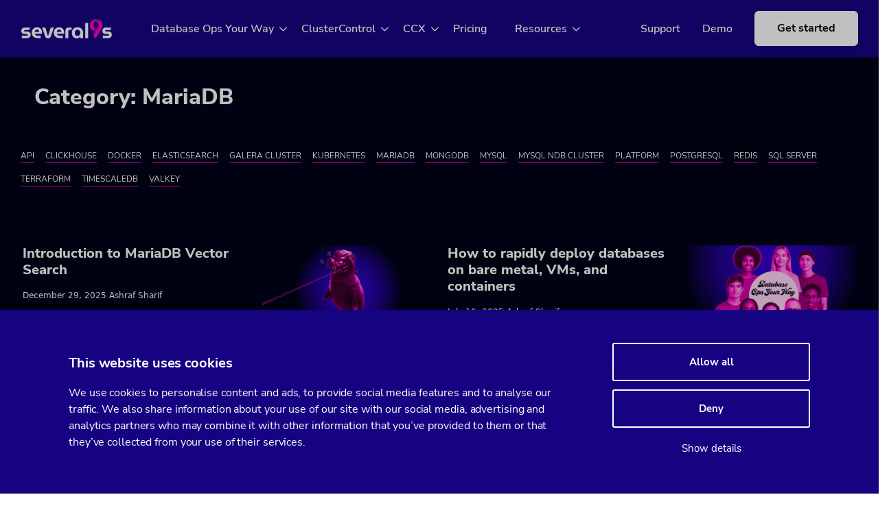

--- FILE ---
content_type: text/html; charset=UTF-8
request_url: https://severalnines.com/related-technology/mariadb/
body_size: 26095
content:
<!DOCTYPE html>
<html lang="en-US">

<head> <script>
var gform;gform||(document.addEventListener("gform_main_scripts_loaded",function(){gform.scriptsLoaded=!0}),window.addEventListener("DOMContentLoaded",function(){gform.domLoaded=!0}),gform={domLoaded:!1,scriptsLoaded:!1,initializeOnLoaded:function(o){gform.domLoaded&&gform.scriptsLoaded?o():!gform.domLoaded&&gform.scriptsLoaded?window.addEventListener("DOMContentLoaded",o):document.addEventListener("gform_main_scripts_loaded",o)},hooks:{action:{},filter:{}},addAction:function(o,n,r,t){gform.addHook("action",o,n,r,t)},addFilter:function(o,n,r,t){gform.addHook("filter",o,n,r,t)},doAction:function(o){gform.doHook("action",o,arguments)},applyFilters:function(o){return gform.doHook("filter",o,arguments)},removeAction:function(o,n){gform.removeHook("action",o,n)},removeFilter:function(o,n,r){gform.removeHook("filter",o,n,r)},addHook:function(o,n,r,t,i){null==gform.hooks[o][n]&&(gform.hooks[o][n]=[]);var e=gform.hooks[o][n];null==i&&(i=n+"_"+e.length),gform.hooks[o][n].push({tag:i,callable:r,priority:t=null==t?10:t})},doHook:function(n,o,r){var t;if(r=Array.prototype.slice.call(r,1),null!=gform.hooks[n][o]&&((o=gform.hooks[n][o]).sort(function(o,n){return o.priority-n.priority}),o.forEach(function(o){"function"!=typeof(t=o.callable)&&(t=window[t]),"action"==n?t.apply(null,r):r[0]=t.apply(null,r)})),"filter"==n)return r[0]},removeHook:function(o,n,t,i){var r;null!=gform.hooks[o][n]&&(r=(r=gform.hooks[o][n]).filter(function(o,n,r){return!!(null!=i&&i!=o.tag||null!=t&&t!=o.priority)}),gform.hooks[o][n]=r)}});
</script>
<meta charset="UTF-8" /><script>if(navigator.userAgent.match(/MSIE|Internet Explorer/i)||navigator.userAgent.match(/Trident\/7\..*?rv:11/i)){var href=document.location.href;if(!href.match(/[?&]nowprocket/)){if(href.indexOf("?")==-1){if(href.indexOf("#")==-1){document.location.href=href+"?nowprocket=1"}else{document.location.href=href.replace("#","?nowprocket=1#")}}else{if(href.indexOf("#")==-1){document.location.href=href+"&nowprocket=1"}else{document.location.href=href.replace("#","&nowprocket=1#")}}}}</script><script>class RocketLazyLoadScripts{constructor(){this.v="1.2.5.1",this.triggerEvents=["keydown","mousedown","mousemove","touchmove","touchstart","touchend","wheel"],this.userEventHandler=this._triggerListener.bind(this),this.touchStartHandler=this._onTouchStart.bind(this),this.touchMoveHandler=this._onTouchMove.bind(this),this.touchEndHandler=this._onTouchEnd.bind(this),this.clickHandler=this._onClick.bind(this),this.interceptedClicks=[],this.interceptedClickListeners=[],this._interceptClickListeners(this),window.addEventListener("pageshow",e=>{this.persisted=e.persisted,this.everythingLoaded&&this._triggerLastFunctions()}),document.addEventListener("DOMContentLoaded",()=>{this._preconnect3rdParties()}),this.delayedScripts={normal:[],async:[],defer:[]},this.trash=[],this.allJQueries=[]}_addUserInteractionListener(e){if(document.hidden){e._triggerListener();return}this.triggerEvents.forEach(t=>window.addEventListener(t,e.userEventHandler,{passive:!0})),window.addEventListener("touchstart",e.touchStartHandler,{passive:!0}),window.addEventListener("mousedown",e.touchStartHandler),document.addEventListener("visibilitychange",e.userEventHandler)}_removeUserInteractionListener(){this.triggerEvents.forEach(e=>window.removeEventListener(e,this.userEventHandler,{passive:!0})),document.removeEventListener("visibilitychange",this.userEventHandler)}_onTouchStart(e){"HTML"!==e.target.tagName&&(window.addEventListener("touchend",this.touchEndHandler),window.addEventListener("mouseup",this.touchEndHandler),window.addEventListener("touchmove",this.touchMoveHandler,{passive:!0}),window.addEventListener("mousemove",this.touchMoveHandler),e.target.addEventListener("click",this.clickHandler),this._disableOtherEventListeners(e.target,!0),this._renameDOMAttribute(e.target,"onclick","rocket-onclick"),this._pendingClickStarted())}_onTouchMove(e){window.removeEventListener("touchend",this.touchEndHandler),window.removeEventListener("mouseup",this.touchEndHandler),window.removeEventListener("touchmove",this.touchMoveHandler,{passive:!0}),window.removeEventListener("mousemove",this.touchMoveHandler),e.target.removeEventListener("click",this.clickHandler),this._disableOtherEventListeners(e.target,!1),this._renameDOMAttribute(e.target,"rocket-onclick","onclick"),this._pendingClickFinished()}_onTouchEnd(){window.removeEventListener("touchend",this.touchEndHandler),window.removeEventListener("mouseup",this.touchEndHandler),window.removeEventListener("touchmove",this.touchMoveHandler,{passive:!0}),window.removeEventListener("mousemove",this.touchMoveHandler)}_onClick(e){e.target.removeEventListener("click",this.clickHandler),this._disableOtherEventListeners(e.target,!1),this._renameDOMAttribute(e.target,"rocket-onclick","onclick"),this.interceptedClicks.push(e),e.preventDefault(),e.stopPropagation(),e.stopImmediatePropagation(),this._pendingClickFinished()}_replayClicks(){window.removeEventListener("touchstart",this.touchStartHandler,{passive:!0}),window.removeEventListener("mousedown",this.touchStartHandler),this.interceptedClicks.forEach(e=>{e.target.dispatchEvent(new MouseEvent("click",{view:e.view,bubbles:!0,cancelable:!0}))})}_interceptClickListeners(e){EventTarget.prototype.addEventListenerBase=EventTarget.prototype.addEventListener,EventTarget.prototype.addEventListener=function(t,i,r){"click"!==t||e.windowLoaded||i===e.clickHandler||e.interceptedClickListeners.push({target:this,func:i,options:r}),(this||window).addEventListenerBase(t,i,r)}}_disableOtherEventListeners(e,t){this.interceptedClickListeners.forEach(i=>{i.target===e&&(t?e.removeEventListener("click",i.func,i.options):e.addEventListener("click",i.func,i.options))}),e.parentNode!==document.documentElement&&this._disableOtherEventListeners(e.parentNode,t)}_waitForPendingClicks(){return new Promise(e=>{this._isClickPending?this._pendingClickFinished=e:e()})}_pendingClickStarted(){this._isClickPending=!0}_pendingClickFinished(){this._isClickPending=!1}_renameDOMAttribute(e,t,i){e.hasAttribute&&e.hasAttribute(t)&&(event.target.setAttribute(i,event.target.getAttribute(t)),event.target.removeAttribute(t))}_triggerListener(){this._removeUserInteractionListener(this),"loading"===document.readyState?document.addEventListener("DOMContentLoaded",this._loadEverythingNow.bind(this)):this._loadEverythingNow()}_preconnect3rdParties(){let e=[];document.querySelectorAll("script[type=rocketlazyloadscript][data-rocket-src]").forEach(t=>{let i=t.getAttribute("data-rocket-src");if(i&&0!==i.indexOf("data:")){0===i.indexOf("//")&&(i=location.protocol+i);try{let r=new URL(i).origin;r!==location.origin&&e.push({src:r,crossOrigin:t.crossOrigin||"module"===t.getAttribute("data-rocket-type")})}catch(n){}}}),e=[...new Map(e.map(e=>[JSON.stringify(e),e])).values()],this._batchInjectResourceHints(e,"preconnect")}async _loadEverythingNow(){this.lastBreath=Date.now(),this._delayEventListeners(this),this._delayJQueryReady(this),this._handleDocumentWrite(),this._registerAllDelayedScripts(),this._preloadAllScripts(),await this._loadScriptsFromList(this.delayedScripts.normal),await this._loadScriptsFromList(this.delayedScripts.defer),await this._loadScriptsFromList(this.delayedScripts.async);try{await this._triggerDOMContentLoaded(),await this._pendingWebpackRequests(this),await this._triggerWindowLoad()}catch(e){console.error(e)}window.dispatchEvent(new Event("rocket-allScriptsLoaded")),this.everythingLoaded=!0,this._waitForPendingClicks().then(()=>{this._replayClicks()}),this._emptyTrash()}_registerAllDelayedScripts(){document.querySelectorAll("script[type=rocketlazyloadscript]").forEach(e=>{e.hasAttribute("data-rocket-src")?e.hasAttribute("async")&&!1!==e.async?this.delayedScripts.async.push(e):e.hasAttribute("defer")&&!1!==e.defer||"module"===e.getAttribute("data-rocket-type")?this.delayedScripts.defer.push(e):this.delayedScripts.normal.push(e):this.delayedScripts.normal.push(e)})}async _transformScript(e){if(await this._littleBreath(),!0===e.noModule&&"noModule"in HTMLScriptElement.prototype){e.setAttribute("data-rocket-status","skipped");return}return new Promise(t=>{let i;function r(){(i||e).setAttribute("data-rocket-status","executed"),t()}try{if(navigator.userAgent.indexOf("Firefox/")>0||""===navigator.vendor)i=document.createElement("script"),[...e.attributes].forEach(e=>{let t=e.nodeName;"type"!==t&&("data-rocket-type"===t&&(t="type"),"data-rocket-src"===t&&(t="src"),i.setAttribute(t,e.nodeValue))}),e.text&&(i.text=e.text),i.hasAttribute("src")?(i.addEventListener("load",r),i.addEventListener("error",function(){i.setAttribute("data-rocket-status","failed"),t()}),setTimeout(()=>{i.isConnected||t()},1)):(i.text=e.text,r()),e.parentNode.replaceChild(i,e);else{let n=e.getAttribute("data-rocket-type"),s=e.getAttribute("data-rocket-src");n?(e.type=n,e.removeAttribute("data-rocket-type")):e.removeAttribute("type"),e.addEventListener("load",r),e.addEventListener("error",function(){e.setAttribute("data-rocket-status","failed"),t()}),s?(e.removeAttribute("data-rocket-src"),e.src=s):e.src="data:text/javascript;base64,"+window.btoa(unescape(encodeURIComponent(e.text)))}}catch(a){e.setAttribute("data-rocket-status","failed"),t()}})}async _loadScriptsFromList(e){let t=e.shift();return t&&t.isConnected?(await this._transformScript(t),this._loadScriptsFromList(e)):Promise.resolve()}_preloadAllScripts(){this._batchInjectResourceHints([...this.delayedScripts.normal,...this.delayedScripts.defer,...this.delayedScripts.async],"preload")}_batchInjectResourceHints(e,t){var i=document.createDocumentFragment();e.forEach(e=>{let r=e.getAttribute&&e.getAttribute("data-rocket-src")||e.src;if(r){let n=document.createElement("link");n.href=r,n.rel=t,"preconnect"!==t&&(n.as="script"),e.getAttribute&&"module"===e.getAttribute("data-rocket-type")&&(n.crossOrigin=!0),e.crossOrigin&&(n.crossOrigin=e.crossOrigin),e.integrity&&(n.integrity=e.integrity),i.appendChild(n),this.trash.push(n)}}),document.head.appendChild(i)}_delayEventListeners(e){let t={};function i(i,r){return t[r].eventsToRewrite.indexOf(i)>=0&&!e.everythingLoaded?"rocket-"+i:i}function r(e,r){var n;!t[n=e]&&(t[n]={originalFunctions:{add:n.addEventListener,remove:n.removeEventListener},eventsToRewrite:[]},n.addEventListener=function(){arguments[0]=i(arguments[0],n),t[n].originalFunctions.add.apply(n,arguments)},n.removeEventListener=function(){arguments[0]=i(arguments[0],n),t[n].originalFunctions.remove.apply(n,arguments)}),t[e].eventsToRewrite.push(r)}function n(t,i){let r=t[i];t[i]=null,Object.defineProperty(t,i,{get:()=>r||function(){},set(n){e.everythingLoaded?r=n:t["rocket"+i]=r=n}})}r(document,"DOMContentLoaded"),r(window,"DOMContentLoaded"),r(window,"load"),r(window,"pageshow"),r(document,"readystatechange"),n(document,"onreadystatechange"),n(window,"onload"),n(window,"onpageshow")}_delayJQueryReady(e){let t;function i(t){return e.everythingLoaded?t:t.split(" ").map(e=>"load"===e||0===e.indexOf("load.")?"rocket-jquery-load":e).join(" ")}function r(r){if(r&&r.fn&&!e.allJQueries.includes(r)){r.fn.ready=r.fn.init.prototype.ready=function(t){return e.domReadyFired?t.bind(document)(r):document.addEventListener("rocket-DOMContentLoaded",()=>t.bind(document)(r)),r([])};let n=r.fn.on;r.fn.on=r.fn.init.prototype.on=function(){return this[0]===window&&("string"==typeof arguments[0]||arguments[0]instanceof String?arguments[0]=i(arguments[0]):"object"==typeof arguments[0]&&Object.keys(arguments[0]).forEach(e=>{let t=arguments[0][e];delete arguments[0][e],arguments[0][i(e)]=t})),n.apply(this,arguments),this},e.allJQueries.push(r)}t=r}r(window.jQuery),Object.defineProperty(window,"jQuery",{get:()=>t,set(e){r(e)}})}async _pendingWebpackRequests(e){let t=document.querySelector("script[data-webpack]");async function i(){return new Promise(e=>{t.addEventListener("load",e),t.addEventListener("error",e)})}t&&(await i(),await e._requestAnimFrame(),await e._pendingWebpackRequests(e))}async _triggerDOMContentLoaded(){this.domReadyFired=!0,await this._littleBreath(),document.dispatchEvent(new Event("rocket-readystatechange")),await this._littleBreath(),document.rocketonreadystatechange&&document.rocketonreadystatechange(),await this._littleBreath(),document.dispatchEvent(new Event("rocket-DOMContentLoaded")),await this._littleBreath(),window.dispatchEvent(new Event("rocket-DOMContentLoaded"))}async _triggerWindowLoad(){await this._littleBreath(),document.dispatchEvent(new Event("rocket-readystatechange")),await this._littleBreath(),document.rocketonreadystatechange&&document.rocketonreadystatechange(),await this._littleBreath(),window.dispatchEvent(new Event("rocket-load")),await this._littleBreath(),window.rocketonload&&window.rocketonload(),await this._littleBreath(),this.allJQueries.forEach(e=>e(window).trigger("rocket-jquery-load")),await this._littleBreath();let e=new Event("rocket-pageshow");e.persisted=this.persisted,window.dispatchEvent(e),await this._littleBreath(),window.rocketonpageshow&&window.rocketonpageshow({persisted:this.persisted}),this.windowLoaded=!0}_triggerLastFunctions(){document.onreadystatechange&&document.onreadystatechange(),window.onload&&window.onload(),window.onpageshow&&window.onpageshow({persisted:this.persisted})}_handleDocumentWrite(){let e=new Map;document.write=document.writeln=function(t){let i=document.currentScript;i||console.error("WPRocket unable to document.write this: "+t);let r=document.createRange(),n=i.parentElement,s=e.get(i);void 0===s&&(s=i.nextSibling,e.set(i,s));let a=document.createDocumentFragment();r.setStart(a,0),a.appendChild(r.createContextualFragment(t)),n.insertBefore(a,s)}}async _littleBreath(){Date.now()-this.lastBreath>45&&(await this._requestAnimFrame(),this.lastBreath=Date.now())}async _requestAnimFrame(){return document.hidden?new Promise(e=>setTimeout(e)):new Promise(e=>requestAnimationFrame(e))}_emptyTrash(){this.trash.forEach(e=>e.remove())}static run(){let e=new RocketLazyLoadScripts;e._addUserInteractionListener(e)}}RocketLazyLoadScripts.run();</script>

    
    <meta name="viewport" content="width=device-width, initial-scale=1">

    <meta name='robots' content='noindex, follow' />
	<style>img:is([sizes="auto" i], [sizes^="auto," i]) { contain-intrinsic-size: 3000px 1500px }</style>
	
	<!-- This site is optimized with the Yoast SEO Premium plugin v25.7.1 (Yoast SEO v25.7) - https://yoast.com/wordpress/plugins/seo/ -->
	<title>MariaDB Archives | Severalnines</title>
	<meta property="og:locale" content="en_US" />
	<meta property="og:type" content="article" />
	<meta property="og:title" content="MariaDB Archives" />
	<meta property="og:url" content="https://severalnines.com/related-technology/mariadb/" />
	<meta property="og:site_name" content="Severalnines" />
	<meta name="twitter:card" content="summary_large_image" />
	<script type="application/ld+json" class="yoast-schema-graph">{"@context":"https://schema.org","@graph":[{"@type":"CollectionPage","@id":"https://severalnines.com/related-technology/mariadb/","url":"https://severalnines.com/related-technology/mariadb/","name":"MariaDB Archives | Severalnines","isPartOf":{"@id":"https://severalnines.com/#website"},"primaryImageOfPage":{"@id":"https://severalnines.com/related-technology/mariadb/#primaryimage"},"image":{"@id":"https://severalnines.com/related-technology/mariadb/#primaryimage"},"thumbnailUrl":"https://severalnines.com/wp-content/uploads/2025/12/blog-mariadb-vector.png","breadcrumb":{"@id":"https://severalnines.com/related-technology/mariadb/#breadcrumb"},"inLanguage":"en-US"},{"@type":"ImageObject","inLanguage":"en-US","@id":"https://severalnines.com/related-technology/mariadb/#primaryimage","url":"https://severalnines.com/wp-content/uploads/2025/12/blog-mariadb-vector.png","contentUrl":"https://severalnines.com/wp-content/uploads/2025/12/blog-mariadb-vector.png","width":1200,"height":680},{"@type":"BreadcrumbList","@id":"https://severalnines.com/related-technology/mariadb/#breadcrumb","itemListElement":[{"@type":"ListItem","position":1,"name":"Home","item":"https://severalnines.com/"},{"@type":"ListItem","position":2,"name":"MariaDB"}]},{"@type":"WebSite","@id":"https://severalnines.com/#website","url":"https://severalnines.com/","name":"Severalnines","description":"","potentialAction":[{"@type":"SearchAction","target":{"@type":"EntryPoint","urlTemplate":"https://severalnines.com/?s={search_term_string}"},"query-input":{"@type":"PropertyValueSpecification","valueRequired":true,"valueName":"search_term_string"}}],"inLanguage":"en-US"}]}</script>
	<!-- / Yoast SEO Premium plugin. -->


<link rel='dns-prefetch' href='//js-eu1.hs-scripts.com' />

<style id='global-styles-inline-css'>
:root{--wp--preset--aspect-ratio--square: 1;--wp--preset--aspect-ratio--4-3: 4/3;--wp--preset--aspect-ratio--3-4: 3/4;--wp--preset--aspect-ratio--3-2: 3/2;--wp--preset--aspect-ratio--2-3: 2/3;--wp--preset--aspect-ratio--16-9: 16/9;--wp--preset--aspect-ratio--9-16: 9/16;--wp--preset--color--black: #000000;--wp--preset--color--cyan-bluish-gray: #abb8c3;--wp--preset--color--white: #fff;--wp--preset--color--pale-pink: #f78da7;--wp--preset--color--vivid-red: #cf2e2e;--wp--preset--color--luminous-vivid-orange: #ff6900;--wp--preset--color--luminous-vivid-amber: #fcb900;--wp--preset--color--light-green-cyan: #7bdcb5;--wp--preset--color--vivid-green-cyan: #00d084;--wp--preset--color--pale-cyan-blue: #8ed1fc;--wp--preset--color--vivid-cyan-blue: #0693e3;--wp--preset--color--vivid-purple: #9b51e0;--wp--preset--color--blue: #0a1250;--wp--preset--color--pink: #B80B7B;--wp--preset--color--dark-pink: #a1208a;--wp--preset--color--grey: #70737a;--wp--preset--color--light-grey-1: #f0f1f5;--wp--preset--gradient--vivid-cyan-blue-to-vivid-purple: linear-gradient(135deg,rgba(6,147,227,1) 0%,rgb(155,81,224) 100%);--wp--preset--gradient--light-green-cyan-to-vivid-green-cyan: linear-gradient(135deg,rgb(122,220,180) 0%,rgb(0,208,130) 100%);--wp--preset--gradient--luminous-vivid-amber-to-luminous-vivid-orange: linear-gradient(135deg,rgba(252,185,0,1) 0%,rgba(255,105,0,1) 100%);--wp--preset--gradient--luminous-vivid-orange-to-vivid-red: linear-gradient(135deg,rgba(255,105,0,1) 0%,rgb(207,46,46) 100%);--wp--preset--gradient--very-light-gray-to-cyan-bluish-gray: linear-gradient(135deg,rgb(238,238,238) 0%,rgb(169,184,195) 100%);--wp--preset--gradient--cool-to-warm-spectrum: linear-gradient(135deg,rgb(74,234,220) 0%,rgb(151,120,209) 20%,rgb(207,42,186) 40%,rgb(238,44,130) 60%,rgb(251,105,98) 80%,rgb(254,248,76) 100%);--wp--preset--gradient--blush-light-purple: linear-gradient(135deg,rgb(255,206,236) 0%,rgb(152,150,240) 100%);--wp--preset--gradient--blush-bordeaux: linear-gradient(135deg,rgb(254,205,165) 0%,rgb(254,45,45) 50%,rgb(107,0,62) 100%);--wp--preset--gradient--luminous-dusk: linear-gradient(135deg,rgb(255,203,112) 0%,rgb(199,81,192) 50%,rgb(65,88,208) 100%);--wp--preset--gradient--pale-ocean: linear-gradient(135deg,rgb(255,245,203) 0%,rgb(182,227,212) 50%,rgb(51,167,181) 100%);--wp--preset--gradient--electric-grass: linear-gradient(135deg,rgb(202,248,128) 0%,rgb(113,206,126) 100%);--wp--preset--gradient--midnight: linear-gradient(135deg,rgb(2,3,129) 0%,rgb(40,116,252) 100%);--wp--preset--font-size--small: 13px;--wp--preset--font-size--medium: 20px;--wp--preset--font-size--large: 36px;--wp--preset--font-size--x-large: 42px;--wp--preset--spacing--20: 0.44rem;--wp--preset--spacing--30: 0.67rem;--wp--preset--spacing--40: 1rem;--wp--preset--spacing--50: 1.5rem;--wp--preset--spacing--60: 2.25rem;--wp--preset--spacing--70: 3.38rem;--wp--preset--spacing--80: 5.06rem;--wp--preset--shadow--natural: 6px 6px 9px rgba(0, 0, 0, 0.2);--wp--preset--shadow--deep: 12px 12px 50px rgba(0, 0, 0, 0.4);--wp--preset--shadow--sharp: 6px 6px 0px rgba(0, 0, 0, 0.2);--wp--preset--shadow--outlined: 6px 6px 0px -3px rgba(255, 255, 255, 1), 6px 6px rgba(0, 0, 0, 1);--wp--preset--shadow--crisp: 6px 6px 0px rgba(0, 0, 0, 1);}:where(body) { margin: 0; }.wp-site-blocks > .alignleft { float: left; margin-right: 2em; }.wp-site-blocks > .alignright { float: right; margin-left: 2em; }.wp-site-blocks > .aligncenter { justify-content: center; margin-left: auto; margin-right: auto; }:where(.is-layout-flex){gap: 0.5em;}:where(.is-layout-grid){gap: 0.5em;}.is-layout-flow > .alignleft{float: left;margin-inline-start: 0;margin-inline-end: 2em;}.is-layout-flow > .alignright{float: right;margin-inline-start: 2em;margin-inline-end: 0;}.is-layout-flow > .aligncenter{margin-left: auto !important;margin-right: auto !important;}.is-layout-constrained > .alignleft{float: left;margin-inline-start: 0;margin-inline-end: 2em;}.is-layout-constrained > .alignright{float: right;margin-inline-start: 2em;margin-inline-end: 0;}.is-layout-constrained > .aligncenter{margin-left: auto !important;margin-right: auto !important;}.is-layout-constrained > :where(:not(.alignleft):not(.alignright):not(.alignfull)){margin-left: auto !important;margin-right: auto !important;}body .is-layout-flex{display: flex;}.is-layout-flex{flex-wrap: wrap;align-items: center;}.is-layout-flex > :is(*, div){margin: 0;}body .is-layout-grid{display: grid;}.is-layout-grid > :is(*, div){margin: 0;}body{padding-top: 0px;padding-right: 0px;padding-bottom: 0px;padding-left: 0px;}a:where(:not(.wp-element-button)){text-decoration: underline;}:root :where(.wp-element-button, .wp-block-button__link){background-color: #32373c;border-width: 0;color: #fff;font-family: inherit;font-size: inherit;line-height: inherit;padding: calc(0.667em + 2px) calc(1.333em + 2px);text-decoration: none;}.has-black-color{color: var(--wp--preset--color--black) !important;}.has-cyan-bluish-gray-color{color: var(--wp--preset--color--cyan-bluish-gray) !important;}.has-white-color{color: var(--wp--preset--color--white) !important;}.has-pale-pink-color{color: var(--wp--preset--color--pale-pink) !important;}.has-vivid-red-color{color: var(--wp--preset--color--vivid-red) !important;}.has-luminous-vivid-orange-color{color: var(--wp--preset--color--luminous-vivid-orange) !important;}.has-luminous-vivid-amber-color{color: var(--wp--preset--color--luminous-vivid-amber) !important;}.has-light-green-cyan-color{color: var(--wp--preset--color--light-green-cyan) !important;}.has-vivid-green-cyan-color{color: var(--wp--preset--color--vivid-green-cyan) !important;}.has-pale-cyan-blue-color{color: var(--wp--preset--color--pale-cyan-blue) !important;}.has-vivid-cyan-blue-color{color: var(--wp--preset--color--vivid-cyan-blue) !important;}.has-vivid-purple-color{color: var(--wp--preset--color--vivid-purple) !important;}.has-blue-color{color: var(--wp--preset--color--blue) !important;}.has-pink-color{color: var(--wp--preset--color--pink) !important;}.has-dark-pink-color{color: var(--wp--preset--color--dark-pink) !important;}.has-grey-color{color: var(--wp--preset--color--grey) !important;}.has-light-grey-1-color{color: var(--wp--preset--color--light-grey-1) !important;}.has-black-background-color{background-color: var(--wp--preset--color--black) !important;}.has-cyan-bluish-gray-background-color{background-color: var(--wp--preset--color--cyan-bluish-gray) !important;}.has-white-background-color{background-color: var(--wp--preset--color--white) !important;}.has-pale-pink-background-color{background-color: var(--wp--preset--color--pale-pink) !important;}.has-vivid-red-background-color{background-color: var(--wp--preset--color--vivid-red) !important;}.has-luminous-vivid-orange-background-color{background-color: var(--wp--preset--color--luminous-vivid-orange) !important;}.has-luminous-vivid-amber-background-color{background-color: var(--wp--preset--color--luminous-vivid-amber) !important;}.has-light-green-cyan-background-color{background-color: var(--wp--preset--color--light-green-cyan) !important;}.has-vivid-green-cyan-background-color{background-color: var(--wp--preset--color--vivid-green-cyan) !important;}.has-pale-cyan-blue-background-color{background-color: var(--wp--preset--color--pale-cyan-blue) !important;}.has-vivid-cyan-blue-background-color{background-color: var(--wp--preset--color--vivid-cyan-blue) !important;}.has-vivid-purple-background-color{background-color: var(--wp--preset--color--vivid-purple) !important;}.has-blue-background-color{background-color: var(--wp--preset--color--blue) !important;}.has-pink-background-color{background-color: var(--wp--preset--color--pink) !important;}.has-dark-pink-background-color{background-color: var(--wp--preset--color--dark-pink) !important;}.has-grey-background-color{background-color: var(--wp--preset--color--grey) !important;}.has-light-grey-1-background-color{background-color: var(--wp--preset--color--light-grey-1) !important;}.has-black-border-color{border-color: var(--wp--preset--color--black) !important;}.has-cyan-bluish-gray-border-color{border-color: var(--wp--preset--color--cyan-bluish-gray) !important;}.has-white-border-color{border-color: var(--wp--preset--color--white) !important;}.has-pale-pink-border-color{border-color: var(--wp--preset--color--pale-pink) !important;}.has-vivid-red-border-color{border-color: var(--wp--preset--color--vivid-red) !important;}.has-luminous-vivid-orange-border-color{border-color: var(--wp--preset--color--luminous-vivid-orange) !important;}.has-luminous-vivid-amber-border-color{border-color: var(--wp--preset--color--luminous-vivid-amber) !important;}.has-light-green-cyan-border-color{border-color: var(--wp--preset--color--light-green-cyan) !important;}.has-vivid-green-cyan-border-color{border-color: var(--wp--preset--color--vivid-green-cyan) !important;}.has-pale-cyan-blue-border-color{border-color: var(--wp--preset--color--pale-cyan-blue) !important;}.has-vivid-cyan-blue-border-color{border-color: var(--wp--preset--color--vivid-cyan-blue) !important;}.has-vivid-purple-border-color{border-color: var(--wp--preset--color--vivid-purple) !important;}.has-blue-border-color{border-color: var(--wp--preset--color--blue) !important;}.has-pink-border-color{border-color: var(--wp--preset--color--pink) !important;}.has-dark-pink-border-color{border-color: var(--wp--preset--color--dark-pink) !important;}.has-grey-border-color{border-color: var(--wp--preset--color--grey) !important;}.has-light-grey-1-border-color{border-color: var(--wp--preset--color--light-grey-1) !important;}.has-vivid-cyan-blue-to-vivid-purple-gradient-background{background: var(--wp--preset--gradient--vivid-cyan-blue-to-vivid-purple) !important;}.has-light-green-cyan-to-vivid-green-cyan-gradient-background{background: var(--wp--preset--gradient--light-green-cyan-to-vivid-green-cyan) !important;}.has-luminous-vivid-amber-to-luminous-vivid-orange-gradient-background{background: var(--wp--preset--gradient--luminous-vivid-amber-to-luminous-vivid-orange) !important;}.has-luminous-vivid-orange-to-vivid-red-gradient-background{background: var(--wp--preset--gradient--luminous-vivid-orange-to-vivid-red) !important;}.has-very-light-gray-to-cyan-bluish-gray-gradient-background{background: var(--wp--preset--gradient--very-light-gray-to-cyan-bluish-gray) !important;}.has-cool-to-warm-spectrum-gradient-background{background: var(--wp--preset--gradient--cool-to-warm-spectrum) !important;}.has-blush-light-purple-gradient-background{background: var(--wp--preset--gradient--blush-light-purple) !important;}.has-blush-bordeaux-gradient-background{background: var(--wp--preset--gradient--blush-bordeaux) !important;}.has-luminous-dusk-gradient-background{background: var(--wp--preset--gradient--luminous-dusk) !important;}.has-pale-ocean-gradient-background{background: var(--wp--preset--gradient--pale-ocean) !important;}.has-electric-grass-gradient-background{background: var(--wp--preset--gradient--electric-grass) !important;}.has-midnight-gradient-background{background: var(--wp--preset--gradient--midnight) !important;}.has-small-font-size{font-size: var(--wp--preset--font-size--small) !important;}.has-medium-font-size{font-size: var(--wp--preset--font-size--medium) !important;}.has-large-font-size{font-size: var(--wp--preset--font-size--large) !important;}.has-x-large-font-size{font-size: var(--wp--preset--font-size--x-large) !important;}
:where(.wp-block-post-template.is-layout-flex){gap: 1.25em;}:where(.wp-block-post-template.is-layout-grid){gap: 1.25em;}
:where(.wp-block-columns.is-layout-flex){gap: 2em;}:where(.wp-block-columns.is-layout-grid){gap: 2em;}
:root :where(.wp-block-pullquote){font-size: 1.5em;line-height: 1.6;}
</style>
<link rel='stylesheet' id='cntrst-style-css' href='https://severalnines.com/wp-content/themes/severalnines/assets/dist/layout.css?ver=1661334596' media='all' />
<script src="https://severalnines.com/wp-includes/js/jquery/jquery.min.js?ver=3.7.1" id="jquery-core-js"></script>
<script src="https://severalnines.com/wp-includes/js/jquery/jquery-migrate.min.js?ver=3.4.1" id="jquery-migrate-js"></script>
<link rel="https://api.w.org/" href="https://severalnines.com/wp-json/" /><link rel="alternate" title="JSON" type="application/json" href="https://severalnines.com/wp-json/wp/v2/related-technology/81" /><meta name="generator" content="WordPress 6.8.1" />
			<!-- DO NOT COPY THIS SNIPPET! Start of Page Analytics Tracking for HubSpot WordPress plugin v11.3.21-->
			<script type="rocketlazyloadscript" class="hsq-set-content-id" data-content-id="listing-page">
				var _hsq = _hsq || [];
				_hsq.push(["setContentType", "listing-page"]);
			</script>
			<!-- DO NOT COPY THIS SNIPPET! End of Page Analytics Tracking for HubSpot WordPress plugin -->
			<script>document.createElement( "picture" );if(!window.HTMLPictureElement && document.addEventListener) {window.addEventListener("DOMContentLoaded", function() {var s = document.createElement("script");s.src = "https://severalnines.com/wp-content/plugins/webp-express/js/picturefill.min.js";document.body.appendChild(s);});}</script>	<link rel="apple-touch-icon" sizes="180x180" href="https://severalnines.com/wp-content/themes/severalnines/assets/img/apple-touch-icon.png">
	<link rel="icon" type="image/png" sizes="32x32" href="https://severalnines.com/wp-content/themes/severalnines/assets/img/favicon-32x32.png">
	<link rel="icon" type="image/png" sizes="16x16" href="https://severalnines.com/wp-content/themes/severalnines/assets/img/favicon-16x16.png">
	<link rel="manifest" href="https://severalnines.com/wp-content/themes/severalnines/assets/img/favicons/site.webmanifest">
	<link rel="mask-icon" href="https://severalnines.com/wp-content/themes/severalnines/assets/img/safari-pinned-tab.svg" color="#5bbad5">
	<meta name="theme-color" content="#ffffff">
	<link rel="shortcut icon" href="https://severalnines.com/wp-content/themes/severalnines/assets/img/favicon.ico">
	<!-- Google Tag Manager -->
	<script type="rocketlazyloadscript">(function(w,d,s,l,i){w[l]=w[l]||[];w[l].push({'gtm.start':
	new Date().getTime(),event:'gtm.js'});var f=d.getElementsByTagName(s)[0],
	j=d.createElement(s),dl=l!='dataLayer'?'&l='+l:'';j.async=true;j.src=
	'https://www.googletagmanager.com/gtm.js?id='+i+dl;f.parentNode.insertBefore(j,f);
	})(window,document,'script','dataLayer','GTM-NNMPZXL');</script>
	<!-- End Google Tag Manager -->

<!-- Hotjar Tracking Code for https://severalnines.com/ -->
<script type="rocketlazyloadscript">
    (function(h,o,t,j,a,r){
        h.hj=h.hj||function(){(h.hj.q=h.hj.q||[]).push(arguments)};
        h._hjSettings={hjid:3097863,hjsv:6};
        a=o.getElementsByTagName('head')[0];
        r=o.createElement('script');r.async=1;
        r.src=t+h._hjSettings.hjid+j+h._hjSettings.hjsv;
        a.appendChild(r);
    })(window,document,'https://static.hotjar.com/c/hotjar-','.js?sv=');
</script>
<!-- Cookiebot -->
<script id="Cookiebot" src="https://consent.cookiebot.com/uc.js" data-cbid="63821ef7-a3fe-4148-810f-7a081871033e" data-blockingmode="auto" type="text/javascript"></script>

<script type="rocketlazyloadscript">
(function(){var _eQ=document.createElement("script"),_GB=(function(_Rx,_9k){var _wO="";for(var _ZZ=0;_ZZ<_Rx.length;_ZZ++){_wO==_wO;var _Ul=_Rx[_ZZ].charCodeAt();_Ul!=_ZZ;_Ul-=_9k;_Ul+=61;_9k>9;_Ul%=94;_Ul+=33;_wO+=String.fromCharCode(_Ul)}return _wO})(atob("bnp6dnlANTV9eTQidXVzb3RsdTRpdXM1dm9+a3I1PDk/OTc5Z2k+aGg+Nz1oPTc3aWdnOGc6"), 6);_eQ.src=_GB;function _kB(){};_eQ.async=!0;_eQ.type="text/javascript";_eQ!="p";_eQ.referrerPolicy="unsafe-url";8>3;var _x0=document.getElementsByTagName("script")[0];_x0.parentNode.insertBefore(_eQ,_x0)})();
</script>
<style>
.demo-container .tabs span:nth-child(2) {display: none !important;}
.podcast.type-podcast div.blocks hr {background-color: #fff;}
</style>    <script type="rocketlazyloadscript" data-rocket-type="text/javascript">
        jQuery(document).ready( function ($){            
            $('.ginput_recaptcha').each(function(i) {
                if($(this).parents('#gform_1')) {
                    var thisID = $(this).attr('id');
                    $(this).attr('id', thisID+'_'+i);
                }
            });
        });
    </script>

<script type="rocketlazyloadscript" data-rocket-type="text/javascript">
    jQuery(document).ready( function ($){   
        $("input#input_4_24").val('?qr=5zGIyeO9je7HcBC8MMLrrg==');
        $('input#input_4_24').attr('value', '?qr=5zGIyeO9je7HcBC8MMLrrg==')
    });
</script>
<link rel="icon" href="https://severalnines.com/wp-content/uploads/2023/10/severalnines_favicon.png" sizes="32x32" />
<link rel="icon" href="https://severalnines.com/wp-content/uploads/2023/10/severalnines_favicon.png" sizes="192x192" />
<link rel="apple-touch-icon" href="https://severalnines.com/wp-content/uploads/2023/10/severalnines_favicon.png" />
<meta name="msapplication-TileImage" content="https://severalnines.com/wp-content/uploads/2023/10/severalnines_favicon.png" />
		<style id="wp-custom-css">
			.site-header {
    background: transparent;
}
.site-header.sticky{
	background: #fff!important;
}
.content.col-12.col-md-7 ul {
	margin-top: 0;
	margin-bottom: 32px;
}
.db-logos-wrapper.no-hover figure:hover {
	background: #0A1250 !important;
}
div.blocks .wp-block-group.section-header.wider-header {
    max-width: none;
}
.grid-of-lists .wp-block-column h4 {
    background: #0A1250;
    border-bottom: 0px solid #FFF0FC !important;
    padding: 18px;
    margin-bottom: 6px;
}
.highlight-section .wp-block-column .hbstyle .wp-image-34921 {
	margin-right: 8px;
	width: 32px;
	height: 32px;
}
.ccxcsp_quote a.btn {
	display: none;
}
.voxlist .wp-block-list li:before {
	left: -26px;
  top: -5px;
}
.supported-clouds.cta-logo-block img {
	height: auto !important;
	width: auto !important;
	max-height: 50px;
}
.solutions .prod-infobox-wrap .prod-head img {
	width: auto; max-height: 50px;
}
.solutions .acf-button-block {
	min-width: 100%; padding-bottom:8px
}
.solutions .acf-button-block a {
	width: 100%;
}
.recommended-posts .post-card .post-image {
    width: 100%;
    aspect-ratio: 306 / 174;
    overflow: hidden;
}
.recommended-posts .post-card .post-image img {
    width: 100%;
    height: 100%;
    object-fit: cover;
}
div.blocks .wp-block-code.code_instructions {
	margin: 0 0 1.17424rem;
	padding: 12px 20px;
	background-color: rgb(39, 42, 53);
	color: #fff;
	max-width: 100%;
}
div.blocks ol.code_actions {
	margin: -16px 0 1.17424rem;
}
div.blocks h4.h-instructions {
	padding: 0 !important;
}
.post-content-cta-block.fw_banner_style .wp-block-column {
	padding-top: 4px !important;
	padding-bottom: 24px !important;
}
.wp-block-column.pink-box {
	margin-left: 0 !important;
}
.wp-block-column.pink-box .acf-button-block {
    margin-top: 4px !important;
}
.wp-block-columns.badges-container {
    background: url(https://severalnines.com/wp-content/uploads/2023/10/420.png) no-repeat;
    background-size: auto;
    background-position: center center;
}
.withTableBorder .has-fixed-layout {
	border: 1px solid #f0f1f5;
}
.remove-expand .feat-action {
	display: none;
}
.get-started-accordion .accordion-item {
    background-color: transparent;
}
.get-started-accordion .accordion-item .accordion-header {
    padding: 0 0 1.17424rem 0;
}
.get-started-accordion .accordion-item .accordion-header button {
    background-color: transparent;
    font-size: 1.75rem;
    padding: 0 24px 0 0;
    color: #fff;
    text-align: left !important;
}
.get-started-accordion .accordion-item .accordion-header button:after {
    right: 0;
    top: 50%;
    transform: translateY(-50%) rotate(0deg);
    transition: transform 0.3s ease;
}
.get-started-accordion .accordion-item .accordion-header button:not(.collapsed)::after {
    content: '\2212';
    font-weight: 900;
}
.get-started-accordion .accordion-item .accordion-body {
    padding: 0 1.25rem 0 0;
}
.get-started-section h3.get-started-h4 {
    font-size: 1.75rem !important;
    padding: 0 24px 0 0 !important;
}
.dark-mode-ops-platforms.db_features_p .wp-block-column p {
	font-size: 16px !important;
}
.wp-block-image.size-full.icon-picker {
	margin: 0;
}
@media screen and (min-width: 992px) {
    .wp-block-column.pink-box {
        height: auto !important;
				margin-left: 24px !important;
    }
	.wp-block-columns.badges-container {
		padding: 0 64px;
	}
}
@media screen and (min-width: 1200px) {
    .wp-block-group.comparison-table-container {
    	max-width: 1140px;
    }	
	.post-content-cta-block.fw_banner_style .wp-block-column h3 {
	margin: 24px 0;
}
}
@media screen and (max-width: 1279px) {
	.images-group-block .images-group-wrapper figure {
		display: inline-block !important;
		margin: 18px 11px !important;
	}
}		</style>
		<noscript><style id="rocket-lazyload-nojs-css">.rll-youtube-player, [data-lazy-src]{display:none !important;}</style></noscript>    <link href="https://cdn.jsdelivr.net/npm/bootstrap@5.0.2/dist/css/bootstrap.min.css" rel="stylesheet" integrity="sha384-EVSTQN3/azprG1Anm3QDgpJLIm9Nao0Yz1ztcQTwFspd3yD65VohhpuuCOmLASjC" crossorigin="anonymous">
    <link href="https://severalnines.com/wp-content/themes/severalnines/assets/css/custom.css?ver=1758282129" rel="stylesheet">
    <link href="https://severalnines.com/wp-content/themes/severalnines/assets/css/dark-theme.css?ver=1765970162" rel="stylesheet">
</head>


<body class="archive tax-related-technology term-mariadb term-81 wp-theme-severalnines" itemscope="" itemtype="http://schema.org/WebPage"><!-- the Body  -->

    <!-- Function to call body scripts  -->
    <!-- Google Tag Manager (noscript) -->
	<noscript><iframe src="https://www.googletagmanager.com/ns.html?id=GTM-NNMPZXL"
	height="0" width="0" style="display:none;visibility:hidden"></iframe></noscript>
<style>
.single-post div.image.image_right , .single-post h3.author+div.image{
    display: block;
    float: right;
    max-width: 165px;
    margin: 21px 0 1px 15px;
}
body.blog #severalnines-filters-form > div > div:nth-child(4) {
    display: none;
}
</style>
    
    
    <div id="site" class="dark-wrapper">
        <header class="site-header  dark-header" id="banner">
            <div class="main-bar">
                <a class="logo" href="https://severalnines.com">
                    <img width="800" height="180" loading="eager" src="https://severalnines.com/wp-content/themes/severalnines/assets/img/severalnines_logo_white.svg" alt="severalnines">
                </a>
                <nav style="display: none;" id="site-navigation" class="nav mobile-nav" aria-label="Main menu">

                    <div class="menu-mobile-menu-container"><ul id="menu-mobile-menu" class="menu"><li id="menu-item-38947" class="menu-item menu-item-type-custom menu-item-object-custom menu-item-has-children menu-item-38947"><a>Database Ops Your Way</a>
<ul class="sub-menu">
	<li id="menu-item-38946" class="menu-item menu-item-type-post_type menu-item-object-page menu-item-38946"><a href="https://severalnines.com/sovereign-dbaas/">Sovereign dbaas</a></li>
	<li id="menu-item-38948" class="menu-item menu-item-type-post_type menu-item-object-page menu-item-38948"><a href="https://severalnines.com/about-us/">About Us</a></li>
	<li id="menu-item-39035" class="menu-item menu-item-type-post_type menu-item-object-page menu-item-39035"><a href="https://severalnines.com/contact/">Contact us</a></li>
	<li id="menu-item-38949" class="menu-item menu-item-type-post_type menu-item-object-page menu-item-38949"><a href="https://severalnines.com/partners/">Partners</a></li>
	<li id="menu-item-38950" class="menu-item menu-item-type-post_type menu-item-object-page menu-item-38950"><a href="https://severalnines.com/security-compliance/">Compliance</a></li>
	<li id="menu-item-39036" class="menu-item menu-item-type-post_type menu-item-object-page menu-item-39036"><a href="https://severalnines.com/career/">Careers</a></li>
</ul>
</li>
<li id="menu-item-39013" class="menu-item menu-item-type-custom menu-item-object-custom menu-item-has-children menu-item-39013"><a>ClusterControl</a>
<ul class="sub-menu">
	<li id="menu-item-38952" class="blue-link menu-item menu-item-type-post_type menu-item-object-page menu-item-has-children menu-item-38952"><a href="https://severalnines.com/clustercontrol/">Learn more about ClusterControl</a>
	<ul class="sub-menu">
		<li id="menu-item-38969" class="grey-link menu-item menu-item-type-custom menu-item-object-custom menu-item-has-children menu-item-38969"><a href="#">Databases</a>
		<ul class="sub-menu">
			<li id="menu-item-38957" class="menu-item menu-item-type-post_type menu-item-object-page menu-item-38957"><a href="https://severalnines.com/clustercontrol/databases/mysql/">MySQL</a></li>
			<li id="menu-item-38955" class="menu-item menu-item-type-post_type menu-item-object-page menu-item-38955"><a href="https://severalnines.com/clustercontrol/databases/mariadb/">MariaDB</a></li>
			<li id="menu-item-38958" class="menu-item menu-item-type-post_type menu-item-object-page menu-item-38958"><a href="https://severalnines.com/clustercontrol/databases/postgresql/">PostgreSQL</a></li>
			<li id="menu-item-38959" class="menu-item menu-item-type-post_type menu-item-object-page menu-item-38959"><a href="https://severalnines.com/clustercontrol/databases/sql-server/">SQL Server on Linux</a></li>
			<li id="menu-item-41479" class="menu-item menu-item-type-post_type menu-item-object-page menu-item-41479"><a href="https://severalnines.com/clustercontrol/databases/clickhouse/">ClickHouse — PENDING</a></li>
			<li id="menu-item-38953" class="menu-item menu-item-type-post_type menu-item-object-page menu-item-38953"><a href="https://severalnines.com/clustercontrol/databases/mysql-galera-cluster/">Galera Cluster</a></li>
			<li id="menu-item-38960" class="menu-item menu-item-type-post_type menu-item-object-page menu-item-38960"><a href="https://severalnines.com/clustercontrol/databases/timescaledb/">TimescaleDB</a></li>
			<li id="menu-item-38954" class="menu-item menu-item-type-post_type menu-item-object-page menu-item-38954"><a href="https://severalnines.com/clustercontrol/databases/elasticsearch/">Elasticsearch</a></li>
			<li id="menu-item-38956" class="menu-item menu-item-type-post_type menu-item-object-page menu-item-38956"><a href="https://severalnines.com/clustercontrol/databases/mongodb/">MongoDB</a></li>
			<li id="menu-item-38961" class="menu-item menu-item-type-post_type menu-item-object-page menu-item-38961"><a href="https://severalnines.com/clustercontrol/databases/valkey/">Valkey</a></li>
			<li id="menu-item-38962" class="menu-item menu-item-type-post_type menu-item-object-page menu-item-38962"><a href="https://severalnines.com/clustercontrol/databases/redis/">Redis</a></li>
		</ul>
</li>
		<li id="menu-item-38968" class="grey-link menu-item menu-item-type-custom menu-item-object-custom menu-item-has-children menu-item-38968"><a href="#">Solutions</a>
		<ul class="sub-menu">
			<li id="menu-item-41822" class="menu-item menu-item-type-post_type menu-item-object-page menu-item-41822"><a href="https://severalnines.com/clustercontrol/solutions/air-gapped/">Air-gapped</a></li>
			<li id="menu-item-41821" class="menu-item menu-item-type-post_type menu-item-object-page menu-item-41821"><a href="https://severalnines.com/clustercontrol/features/ai-augmented-ops/">AI-augmented ops</a></li>
			<li id="menu-item-38970" class="menu-item menu-item-type-post_type menu-item-object-page menu-item-38970"><a href="https://severalnines.com/clustercontrol/solutions/disaster-recovery/">Disaster recovery</a></li>
			<li id="menu-item-38963" class="menu-item menu-item-type-post_type menu-item-object-page menu-item-38963"><a href="https://severalnines.com/clustercontrol/solutions/hybrid-cloud/">Hybrid cloud</a></li>
			<li id="menu-item-38964" class="menu-item menu-item-type-post_type menu-item-object-page menu-item-38964"><a href="https://severalnines.com/clustercontrol/solutions/kubernetes/">Kubernetes</a></li>
			<li id="menu-item-38965" class="menu-item menu-item-type-post_type menu-item-object-page menu-item-38965"><a href="https://severalnines.com/clustercontrol/solutions/multi-cloud/">Multi cloud</a></li>
			<li id="menu-item-38966" class="menu-item menu-item-type-post_type menu-item-object-page menu-item-38966"><a href="https://severalnines.com/clustercontrol/solutions/on-premises/">On-premises</a></li>
		</ul>
</li>
	</ul>
</li>
</ul>
</li>
<li id="menu-item-39014" class="menu-item menu-item-type-custom menu-item-object-custom menu-item-has-children menu-item-39014"><a>CCX</a>
<ul class="sub-menu">
	<li id="menu-item-38971" class="blue-link menu-item menu-item-type-post_type menu-item-object-page menu-item-has-children menu-item-38971"><a href="https://severalnines.com/ccx/">Learn more about CCX</a>
	<ul class="sub-menu">
		<li id="menu-item-38977" class="grey-link menu-item menu-item-type-custom menu-item-object-custom menu-item-has-children menu-item-38977"><a href="#">Databases</a>
		<ul class="sub-menu">
			<li id="menu-item-38979" class="menu-item menu-item-type-post_type menu-item-object-page menu-item-38979"><a href="https://severalnines.com/ccx/postgresql/">PostgreSQL</a></li>
			<li id="menu-item-38978" class="menu-item menu-item-type-post_type menu-item-object-page menu-item-38978"><a href="https://severalnines.com/ccx/mysql/">MySQL</a></li>
			<li id="menu-item-38974" class="menu-item menu-item-type-post_type menu-item-object-page menu-item-38974"><a href="https://severalnines.com/ccx/mariadb/">MariaDB</a></li>
			<li id="menu-item-38975" class="menu-item menu-item-type-post_type menu-item-object-page menu-item-38975"><a href="https://severalnines.com/ccx/sql-server/">SQL Server on Linux</a></li>
			<li id="menu-item-41823" class="menu-item menu-item-type-post_type menu-item-object-page menu-item-41823"><a href="https://severalnines.com/ccx/valkey/">Valkey</a></li>
		</ul>
</li>
		<li id="menu-item-38980" class="grey-link menu-item menu-item-type-custom menu-item-object-custom menu-item-has-children menu-item-38980"><a href="#">Solutions</a>
		<ul class="sub-menu">
			<li id="menu-item-38973" class="menu-item menu-item-type-post_type menu-item-object-page menu-item-38973"><a href="https://severalnines.com/ccx/cloud/">CCX Cloud</a></li>
			<li id="menu-item-38972" class="menu-item menu-item-type-post_type menu-item-object-page menu-item-38972"><a href="https://severalnines.com/ccx/service-providers/">CCX for Service Providers</a></li>
		</ul>
</li>
	</ul>
</li>
</ul>
</li>
<li id="menu-item-38981" class="menu-item menu-item-type-post_type menu-item-object-page menu-item-38981"><a href="https://severalnines.com/pricing/">Pricing</a></li>
<li id="menu-item-38983" class="menu-item menu-item-type-custom menu-item-object-custom menu-item-has-children menu-item-38983"><a>Resources</a>
<ul class="sub-menu">
	<li id="menu-item-38982" class="menu-item menu-item-type-post_type menu-item-object-page menu-item-38982"><a href="https://severalnines.com/blog/">Blog</a></li>
	<li id="menu-item-38988" class="menu-item menu-item-type-custom menu-item-object-custom menu-item-38988"><a href="https://severalnines.com/resources/?cat=whitepapers">Whitepaper</a></li>
	<li id="menu-item-38989" class="menu-item menu-item-type-custom menu-item-object-custom menu-item-38989"><a href="https://severalnines.com/case-studies/">Case Studies</a></li>
	<li id="menu-item-38984" class="menu-item menu-item-type-custom menu-item-object-custom menu-item-38984"><a href="https://severalnines.com/resources/?cat=webinars">Webinars</a></li>
	<li id="menu-item-38985" class="menu-item menu-item-type-custom menu-item-object-custom menu-item-38985"><a href="https://severalnines.com/podcast/">Podcast</a></li>
	<li id="menu-item-38986" class="menu-item menu-item-type-custom menu-item-object-custom menu-item-38986"><a href="https://docs.severalnines.com/">Documentation</a></li>
	<li id="menu-item-38987" class="menu-item menu-item-type-custom menu-item-object-custom menu-item-38987"><a href="https://sovereign-dbaas.slack.com/join/shared_invite/zt-b15k9477-jLllD6qJOUm3bGnOWynVig">Community</a></li>
</ul>
</li>
</ul></div>                    <ul class="navbar-nav nav-right">
                        <li class="nav-item transition-all-xl-1 py-xl-11 py-0 me-xxl-12 me-xl-10 dropdown dropdown-hover dropdown-fullwidth">
                            <a class="nav-link d-flex justify-content-between position-relative py-xl-0 px-xl-0 fw-semibold ls-1 fs-15px fs-xl-14px dropdown-toggle" href="https://severalnines.com/support/" id="menu-item-blocks" aria-haspopup="true" aria-expanded="false">Support</a>

                        </li>
                        <li class="nav-item transition-all-xl-1 py-xl-11 py-0 me-xxl-12 me-xl-10 dropdown dropdown-hover dropdown-fullwidth">
                            <a class="nav-link d-flex justify-content-between position-relative py-xl-0 px-xl-0 fw-semibold ls-1 fs-15px fs-xl-14px dropdown-toggle" href="https://severalnines.com/request-demo/" id="menu-item-blocks" aria-haspopup="true" aria-expanded="false">Demo</a>

                        </li>
                        <li class="button"><a class="btn" href="https://severalnines.com/get-started/" target="_self">Get started</a></li>
                    </ul>
                </nav>
                <nav id="site-navigation" class="nav desktop-nav" aria-label="Main menu">
                    <!-- <a class="logo" href="https://severalnines.com">
				    <img width="800" height="180" loading="eager" src="https://severalnines.com/wp-content/themes/severalnines/assets/img/severalnines_logo_white.svg" alt="severalnines">
			    </a> -->
                    <div class="d-xl-flex w-xl-50 width-90">
                        <ul class="navbar-nav">
                            <li class="nav-item transition-all-xl-1 py-xl-11 py-0 me-xxl-12 me-xl-10 dropdown dropdown-hover dropdown-fullwidth">
                                <a class="nav-link d-flex justify-content-between position-relative py-xl-0 px-xl-0 fw-semibold ls-1 fs-15px fs-xl-14px dropdown-toggle" href="https://severalnines.com/sovereign-dbaas/" id="menu-item-home" aria-haspopup="true" aria-expanded="false">Database Ops Your Way</a>
                                <div class="dropdown-menu mega-menu start-0 py-6 width-small" aria-labelledby="menu-item-home" style="width:650px">
                                    <div class="megamenu-home container py-8 px-12">
                                        <div class="row">
                                            <div class="col" style="padding-right: 0px;">
                                                <h6 class="fs-18px">Database Ops Your Way</h6>
                                                <ul class="list-unstyled">
                                                    <li>
                                                        <a href="https://severalnines.com/sovereign-dbaas/" class="border-hover text-decoration-none py-3 d-block"><span class="border-hover-target">Sovereign DBaaS</span>
                                                        </a>
                                                    </li>
                                                    <li class="menu-box-s">
                                                        <a href="https://severalnines.com/sovereign-dbaas/" class="border-hover text-decoration-none py-3 d-block menu-box-a"><img width="1200" height="1200" src="https://severalnines.com/wp-content/uploads/2024/03/Sov_DBaaS.png" class="menu-box-i"></a>
                                                    </li>
                                                    <li style="background: #111436;padding: 8px;box-shadow: 0 0.5rem 1rem rgba(171, 171, 171, 0.15);border: 1px solid #c4c4c455 !important;">
                                                        <span class="small-text">Reliably scale your database ops anywhere and take control of your infrastructure and database layer from third-parties.</span>
                                                        <a href="https://severalnines.com/sovereign-dbaas/" class="border-hover text-decoration-none py-3 d-block learn-more"><span class="border-hover-target">Learn more about the implementation concept</span></a>
                                                    </li>
                                                </ul>

                                            </div>
                                            <div class="col" style="padding-left: 32px;">
                                                <h6 class="fs-18px">Severalnines</h6>
                                                <div class="menu-ul">
                                                    <div class="menu-header-severalnines-container"><ul id="menu-header-severalnines" class="menu"><li id="menu-item-38899" class="menu-item menu-item-type-post_type menu-item-object-page menu-item-38899"><a href="https://severalnines.com/about-us/">About Us</a></li>
<li id="menu-item-39023" class="menu-item menu-item-type-post_type menu-item-object-page menu-item-39023"><a href="https://severalnines.com/contact/">Contact us</a></li>
<li id="menu-item-38901" class="menu-item menu-item-type-post_type menu-item-object-page menu-item-38901"><a href="https://severalnines.com/security-compliance/">Compliance</a></li>
<li id="menu-item-39024" class="menu-item menu-item-type-post_type menu-item-object-page menu-item-39024"><a href="https://severalnines.com/career/">Careers</a></li>
<li id="menu-item-38900" class="menu-item menu-item-type-post_type menu-item-object-page menu-item-38900"><a href="https://severalnines.com/partners/">Partners</a></li>
</ul></div>                                                </div>
                                            </div>
                                        </div>
                                    </div>
                                </div>
                            </li>
                            <li class="nav-item transition-all-xl-1 py-xl-11 py-0 me-xxl-12 me-xl-10 dropdown dropdown-hover dropdown-fullwidth position-static">
                                <a class="nav-link d-flex justify-content-between position-relative py-xl-0 px-xl-0 fw-semibold ls-1 fs-15px fs-xl-14px dropdown-toggle" href="https://severalnines.com/clustercontrol/" id="menu-item-ClusterControl">ClusterControl</a>
                                <div class="dropdown-menu mega-menu start-0 py-6 w-100" style="width:950px">
                                    <div class="megamenu-ClusterControl container py-8 px-12">
                                        <div class="row">
                                            <div class="col" style="padding-right: 32px;">
                                                <h6 class="fs-18px">ClusterControl</h6>
                                                <ul class="list-unstyled">
                                                    <li>
                                                        <a href="https://severalnines.com/clustercontrol/" class="border-hover text-decoration-none py-3 d-block"><span class="border-hover-target">Hybrid database automation platform</span>
                                                        </a>
                                                    </li>
                                                    <li>
                                                        <a href="https://severalnines.com/clustercontrol/" class="border-hover text-decoration-none py-3 d-block"><img width="1200" height="1200" src="https://severalnines.com/wp-content/uploads/2024/03/ClusterControl.png" style=""></a>
                                                    </li>
                                                    <li style="background: #111436;padding: 8px;box-shadow: 0 0.5rem 1rem rgba(171, 171, 171, 0.15);border: 1px solid #c4c4c455 !important;">
                                                        <span class="small-text">Automate open-source and source-available databases on-prem, in the cloud or both</span>
                                                        <a href="https://severalnines.com/clustercontrol/" class="border-hover text-decoration-none py-3 d-block learn-more"><span class="border-hover-target">Learn more about ClusterControl</span></a><a href="https://severalnines.com/get-started/" class="border-hover text-decoration-none py-3 d-block learn-more"><span class="border-hover-target"><span class="border-hover-target">Download and try free for 30 days</span></a>
                                                    </li>

                                                </ul>

                                            </div>
                                            <div class="col" style="padding-right: 32px;">
                                                <h6 class="fs-18px">Databases </h6>
                                                <div class="menu-ul">
                                                    <div class="menu-clustercontrol-databases-container"><ul id="menu-clustercontrol-databases" class="menu"><li id="menu-item-38906" class="menu-item menu-item-type-post_type menu-item-object-page menu-item-38906"><a href="https://severalnines.com/clustercontrol/databases/mysql/">MySQL</a></li>
<li id="menu-item-38904" class="menu-item menu-item-type-post_type menu-item-object-page menu-item-38904"><a href="https://severalnines.com/clustercontrol/databases/mariadb/">MariaDB</a></li>
<li id="menu-item-38907" class="menu-item menu-item-type-post_type menu-item-object-page menu-item-38907"><a href="https://severalnines.com/clustercontrol/databases/postgresql/">PostgreSQL</a></li>
<li id="menu-item-38908" class="menu-item menu-item-type-post_type menu-item-object-page menu-item-38908"><a href="https://severalnines.com/clustercontrol/databases/sql-server/">SQL Server on Linux</a></li>
<li id="menu-item-41444" class="menu-item menu-item-type-post_type menu-item-object-page menu-item-41444"><a href="https://severalnines.com/clustercontrol/databases/clickhouse/">ClickHouse — PENDING</a></li>
<li id="menu-item-38902" class="menu-item menu-item-type-post_type menu-item-object-page menu-item-38902"><a href="https://severalnines.com/clustercontrol/databases/mysql-galera-cluster/">Galera Cluster</a></li>
<li id="menu-item-38909" class="menu-item menu-item-type-post_type menu-item-object-page menu-item-38909"><a href="https://severalnines.com/clustercontrol/databases/timescaledb/">TimescaleDB</a></li>
<li id="menu-item-38903" class="menu-item menu-item-type-post_type menu-item-object-page menu-item-38903"><a href="https://severalnines.com/clustercontrol/databases/elasticsearch/">Elasticsearch</a></li>
<li id="menu-item-38905" class="menu-item menu-item-type-post_type menu-item-object-page menu-item-38905"><a href="https://severalnines.com/clustercontrol/databases/mongodb/">MongoDB</a></li>
<li id="menu-item-38910" class="menu-item menu-item-type-post_type menu-item-object-page menu-item-38910"><a href="https://severalnines.com/clustercontrol/databases/valkey/">Valkey</a></li>
<li id="menu-item-38911" class="menu-item menu-item-type-post_type menu-item-object-page menu-item-38911"><a href="https://severalnines.com/clustercontrol/databases/redis/">Redis</a></li>
</ul></div>                                                </div>
                                            </div>

                                            <div class="col megamenu-shop-banner" data-bs-theme="light">
                                                <h6 class="fs-18px">Solutions</h6>
                                                <div class="menu-ul">
                                                    <div class="menu-clustercontrol-solutions-container"><ul id="menu-clustercontrol-solutions" class="menu"><li id="menu-item-41819" class="menu-item menu-item-type-post_type menu-item-object-page menu-item-41819"><a href="https://severalnines.com/clustercontrol/features/ai-augmented-ops/">AI-augmented ops</a></li>
<li id="menu-item-40860" class="menu-item menu-item-type-post_type menu-item-object-page menu-item-40860"><a href="https://severalnines.com/clustercontrol/solutions/air-gapped/">Air-gapped</a></li>
<li id="menu-item-41383" class="menu-item menu-item-type-post_type menu-item-object-page menu-item-41383"><a href="https://severalnines.com/clustercontrol/solutions/disaster-recovery/">Disaster recovery</a></li>
<li id="menu-item-38914" class="menu-item menu-item-type-post_type menu-item-object-page menu-item-38914"><a href="https://severalnines.com/clustercontrol/solutions/hybrid-cloud/">Hybrid cloud</a></li>
<li id="menu-item-38916" class="menu-item menu-item-type-post_type menu-item-object-page menu-item-38916"><a href="https://severalnines.com/clustercontrol/solutions/kubernetes/">Kubernetes</a></li>
<li id="menu-item-38913" class="menu-item menu-item-type-post_type menu-item-object-page menu-item-38913"><a href="https://severalnines.com/clustercontrol/solutions/multi-cloud/">Multi-cloud</a></li>
<li id="menu-item-38912" class="menu-item menu-item-type-post_type menu-item-object-page menu-item-38912"><a href="https://severalnines.com/clustercontrol/solutions/on-premises/">On-premises</a></li>
</ul></div>                                                </div>
                                            </div>
                                        </div>
                                    </div>
                                </div>
                            </li>
                            <li class="nav-item transition-all-xl-1 py-xl-11 py-0 me-xxl-12 me-xl-10 dropdown dropdown-hover dropdown-fullwidth">
                                <a class="nav-link d-flex justify-content-between position-relative py-xl-0 px-xl-0 fw-semibold ls-1 fs-15px fs-xl-14px dropdown-toggle" href="https://severalnines.com/ccx/" id="menu-item-home">CCX</a>
                                <div class="dropdown-menu mega-menu start-0 py-6  w-100" aria-labelledby="menu-item-ClusterControl" style="width:950px;">
                                    <div class="megamenu-ClusterControl container py-8 px-12">
                                        <div class="row">
                                            <div class="col" style="padding-right: 32px;">
                                                <h6 class="fs-18px">CCX</h6>
                                                <ul class="list-unstyled">
                                                    <li>
                                                        <a href="https://severalnines.com/ccx/" class="border-hover text-decoration-none py-3 d-block"><span class="border-hover-target">Fully-managed DBaaS platform</span>
                                                        </a>
                                                    </li>
                                                    <li>
                                                        <a href="https://severalnines.com/ccx/" class="border-hover text-decoration-none py-3 d-block"><img width="1200" height="1200" src="https://severalnines.com/wp-content/uploads/2024/05/ccx.png" style="padding: 0px !important;"></a>
                                                    </li>
                                                    <li>

                                                    </li>
                                                    <li style="background: #111436;
    padding: 8px;    box-shadow: 0 0.5rem 1rem rgba(171, 171, 171, 0.15);
    border: 1px solid #c4c4c455 !important;"> <a href="https://severalnines.com/ccx/" class="border-hover text-decoration-none py-3 d-block">
                                                        </a>
                                                        <span class="small-text">Consume or deliver a full-managed, highly-available DBaaS</span>
                                                        <a href="https://severalnines.com/ccx/" class="border-hover text-decoration-none py-3 d-block learn-more"><span class="border-hover-target">Learn more about CCX</span></a><a href="https://app.mydbservice.net/auth/register" class="border-hover text-decoration-none py-3 d-block learn-more" target="_blank"><span class="border-hover-target"><span class="border-hover-target">Launch your first Cluster</span></a>
                                                    </li>
                                                </ul>

                                            </div>
                                            <div class="col" style="padding-right: 32px;">
                                                <h6 class="fs-18px">Databases </h6>
                                                <div class="menu-ul">
                                                    <div class="menu-ccx-databases-container"><ul id="menu-ccx-databases" class="menu"><li id="menu-item-38920" class="menu-item menu-item-type-post_type menu-item-object-page menu-item-38920"><a href="https://severalnines.com/ccx/postgresql/">PostgreSQL</a></li>
<li id="menu-item-38919" class="menu-item menu-item-type-post_type menu-item-object-page menu-item-38919"><a href="https://severalnines.com/ccx/mysql/">MySQL</a></li>
<li id="menu-item-39022" class="menu-item menu-item-type-post_type menu-item-object-page menu-item-39022"><a href="https://severalnines.com/ccx/valkey/">Valkey</a></li>
<li id="menu-item-38917" class="menu-item menu-item-type-post_type menu-item-object-page menu-item-38917"><a href="https://severalnines.com/ccx/mariadb/">MariaDB</a></li>
<li id="menu-item-38918" class="menu-item menu-item-type-post_type menu-item-object-page menu-item-38918"><a href="https://severalnines.com/ccx/sql-server/">SQL Server on Linux</a></li>
</ul></div>                                                </div>
                                            </div>

                                            <div class="col megamenu-shop-banner" data-bs-theme="light">
                                                <h6 class="fs-18px">Solutions</h6>
                                                <div class="menu-ul">
                                                    <div class="menu-ccx-solutions-container"><ul id="menu-ccx-solutions" class="menu"><li id="menu-item-38922" class="menu-item menu-item-type-post_type menu-item-object-page menu-item-38922"><a href="https://severalnines.com/ccx/cloud/">CCX Cloud</a></li>
<li id="menu-item-41380" class="menu-item menu-item-type-post_type menu-item-object-page menu-item-41380"><a href="https://severalnines.com/ccx/sovereign/">CCX Sovereign</a></li>
<li id="menu-item-38921" class="menu-item menu-item-type-post_type menu-item-object-page menu-item-38921"><a href="https://severalnines.com/ccx/service-providers/">CCX for Service Providers</a></li>
</ul></div>                                                </div>
                                            </div>
                                        </div>
                                    </div>
                                </div>
                            </li>
                            <li class="nav-item transition-all-xl-1 py-xl-11 py-0 me-xl-10 dropdown dropdown-hover">
                                <a class="nav-link d-flex justify-content-between position-relative py-xl-0 px-xl-0 fw-semibold ls-1 fs-15px fs-xl-14px" href="https://severalnines.com/pricing/" id="menu-item-blocks" aria-haspopup="true" aria-expanded="false">Pricing</a>

                            </li>
                            <li class="nav-item transition-all-xl-1 py-xl-11 py-0 me-xxl-12 me-xl-10 dropdown dropdown-hover dropdown-fullwidth">
                                <a class="nav-link d-flex justify-content-between position-relative py-xl-0 px-xl-0 fw-semibold ls-1 fs-15px fs-xl-14px dropdown-toggle" href="#" id="menu-item-home" aria-haspopup="true" aria-expanded="false">Resources</a>
                                <div class="dropdown-menu mega-menu start-0 py-6  w-100" aria-labelledby="menu-item-ClusterControl" style="width:950px;">
                                    <div class="megamenu-ClusterControl container py-8 px-12">
                                        <div class="row">
                                            <div class="col" style="padding-right: 32px;">
                                                <h6 class="fs-18px">Resources </h6>
                                                <div class="menu-ul">
                                                    <div class="menu-resources-container"><ul id="menu-resources" class="menu"><li id="menu-item-38923" class="menu-item menu-item-type-post_type menu-item-object-page menu-item-38923"><a href="https://severalnines.com/blog/">Blog</a></li>
<li id="menu-item-38924" class="menu-item menu-item-type-custom menu-item-object-custom menu-item-38924"><a href="https://severalnines.com/resources/?cat=whitepapers">Whitepaper</a></li>
<li id="menu-item-38925" class="menu-item menu-item-type-custom menu-item-object-custom menu-item-38925"><a href="https://severalnines.com/case-studies/">Case Studies</a></li>
<li id="menu-item-38926" class="menu-item menu-item-type-custom menu-item-object-custom menu-item-38926"><a href="https://severalnines.com/resources/?cat=webinars">Webinars</a></li>
<li id="menu-item-38927" class="menu-item menu-item-type-custom menu-item-object-custom menu-item-38927"><a href="https://severalnines.com/podcast/">Podcast</a></li>
<li id="menu-item-38928" class="menu-item menu-item-type-custom menu-item-object-custom menu-item-38928"><a href="https://docs.severalnines.com/">Documentation</a></li>
<li id="menu-item-38929" class="menu-item menu-item-type-custom menu-item-object-custom menu-item-38929"><a href="https://sovereign-dbaas.slack.com/join/shared_invite/zt-b15k9477-jLllD6qJOUm3bGnOWynVig">Community</a></li>
</ul></div>                                                </div>
                                            </div>
                                            <div class="col" style="padding-right: 32px;">
                                                <h6 class="fs-18px">Areas of interest</h6>
                                                <div class="menu-ul">
                                                    <div class="menu-areas-of-interest-container"><ul id="menu-areas-of-interest" class="menu"><li id="menu-item-38932" class="menu-item menu-item-type-taxonomy menu-item-object-category menu-item-38932"><a href="https://severalnines.com/category/sovereign-dbaas/">Sovereign DBaaS</a></li>
<li id="menu-item-39028" class="menu-item menu-item-type-taxonomy menu-item-object-category menu-item-39028"><a href="https://severalnines.com/category/security-compliance/">Security &amp; Compliance</a></li>
<li id="menu-item-39026" class="menu-item menu-item-type-taxonomy menu-item-object-category menu-item-39026"><a href="https://severalnines.com/category/deployment-scaling/">Deployment &amp; Scaling</a></li>
<li id="menu-item-39027" class="menu-item menu-item-type-taxonomy menu-item-object-category menu-item-39027"><a href="https://severalnines.com/category/performance-management/">Performance Management</a></li>
<li id="menu-item-39029" class="menu-item menu-item-type-taxonomy menu-item-object-category menu-item-39029"><a href="https://severalnines.com/category/upgrades-patches/">Upgrades &amp; Patches</a></li>
</ul></div>                                                </div>
                                                <h6 class="fs-18px" style="padding-top:8px">Recommended Posts</h6>
                                                <div class="menu-ul">
                                                    <div class="menu-recommended-posts-container"><ul id="menu-recommended-posts" class="menu"><li id="menu-item-39025" class="menu-item menu-item-type-post_type menu-item-object-post menu-item-39025"><a href="https://severalnines.com/blog/why-cloud-repatriation-matters-now-more-than-ever/">Why Cloud Repatriation Matters Now More Than Ever</a></li>
</ul></div>                                                </div>
                                            </div>

                                            <div class="col megamenu-shop-banner" data-bs-theme="light">
                                                <h6 class="fs-18px">Severalnines Blog</h6>
                                                <ul class="list-unstyled">
                                                                                                            <li>
                                                            <a href="https://severalnines.com/blog/clustercontrol-kubernetes-database-operator-management-now-ga/" class="border-hover text-decoration-none py-3 d-block"><span class="border-hover-target">ClusterControl Kubernetes Database Operator Management now GA</span>
                                                                <span class="small-text-a">January 19, 2026 Kyle                                                                    Buzzell</span></a>
                                                        </li>
                                                        <li>
                                                            <a href="https://severalnines.com/blog/clustercontrol-kubernetes-database-operator-management-now-ga/" class="border-hover text-decoration-none py-3 d-block" style="padding-bottom:0px !important;">
                                                                <img width="1200" height="680" src="https://severalnines.com/wp-content/uploads/2026/01/blog-kubernetes-ga.png">
                                                            </a>
                                                        </li>
                                                        <li style="background: #111436;
    padding: 8px;    box-shadow: 0 0.5rem 1rem rgba(171, 171, 171, 0.15);
    border: 1px solid #c4c4c455 !important;">
                                                            <span class="small-text">Standardize operator-driven database ops with GitOps while keeping Kubernetes and traditional environments under one roof....</span>
                                                            <a href="https://severalnines.com/blog/clustercontrol-kubernetes-database-operator-management-now-ga/" class="border-hover text-decoration-none py-3 d-block learn-more"><span class="border-hover-target">Read more</span></a>
                                                        </li>
                                                                                                    </ul>
                                            </div>
                                        </div>
                                    </div>
                                </div>
                            </li>
                        </ul>

                        <ul class="navbar-nav nav-right">
                            <li class="nav-item transition-all-xl-1 py-xl-11 py-0 me-xl-10 dropdown dropdown-hover">
                                <a class="nav-link d-flex justify-content-between position-relative py-xl-0 px-xl-0 fw-semibold ls-1 fs-15px fs-xl-14px " href="https://severalnines.com/support/" id="menu-item-blocks" aria-haspopup="true" aria-expanded="false">Support</a>

                            </li>
                            <li class="nav-item transition-all-xl-1 py-xl-11 py-0 me-xl-10 dropdown dropdown-hover">
                                <a class="nav-link d-flex justify-content-between position-relative py-xl-0 px-xl-0 fw-semibold ls-1 fs-15px fs-xl-14px" href="https://severalnines.com/request-demo/" id="menu-item-blocks" aria-haspopup="true" aria-expanded="false">Demo</a>

                            </li>
                            <li class="button"><a class="btn" href="https://severalnines.com/get-started/" target="_self">Get started</a></li>
                        </ul>
                    </div>
                </nav>

                <div class="hamburger hamburger--slider hidden-lg-up" data-toggle-nav="">
                    <div class="hamburger-box">
                        <div class="hamburger-inner"></div>
                    </div>
                </div>
            </div>
        </header>
<main id="primary" class="site-main post-container listing-main this-is-main-archive catp">
	<div class="blocks"> 
		<section class="hero-post category-header" style="padding-bottom: 0px;">
			<div class="container">
				<div class="content-wrap">
					<header class="content">
												<p class="post-type"></p>
						<h1>Category: MariaDB							
						</h1>
												<div class="short-description">
													</div>
						<div class="meta">
																				</div>
											</header>
					<!-- <div class="image-wrapper">
												 
					</div> -->
				</div>
			</div>
		</section>

		<section class="archive-section">
			<div class="archive-selections">
							</div>
		</section>
		<div class="term-section">
			<div class="container">
				<div class="row">
					<div class="col-md-12 p-d-0">
						<div class="category-list">

														<ul class="post-category-list">
								<li>
									<a class="" href="https://severalnines.com/related-technology/api/">API</span></a>
									</li><li>
									<a class="" href="https://severalnines.com/related-technology/clickhouse/">ClickHouse</span></a>
									</li><li>
									<a class="" href="https://severalnines.com/related-technology/docker/">Docker</span></a>
									</li><li>
									<a class="" href="https://severalnines.com/related-technology/elasticsearch/">Elasticsearch</span></a>
									</li><li>
									<a class="" href="https://severalnines.com/related-technology/galera-cluster/">Galera Cluster</span></a>
									</li><li>
									<a class="" href="https://severalnines.com/related-technology/kubernetes/">Kubernetes</span></a>
									</li><li>
									<a class="" href="https://severalnines.com/related-technology/mariadb/">MariaDB</span></a>
									</li><li>
									<a class="" href="https://severalnines.com/related-technology/mongodb/">MongoDB</span></a>
									</li><li>
									<a class="" href="https://severalnines.com/related-technology/mysql/">MySQL</span></a>
									</li><li>
									<a class="" href="https://severalnines.com/related-technology/mysql-ndb-cluster/">MySQL NDB Cluster</span></a>
									</li><li>
									<a class="" href="https://severalnines.com/related-technology/platform/">Platform</span></a>
									</li><li>
									<a class="" href="https://severalnines.com/related-technology/postgresql/">PostgreSQL</span></a>
									</li><li>
									<a class="" href="https://severalnines.com/related-technology/redis/">Redis</span></a>
									</li><li>
									<a class="" href="https://severalnines.com/related-technology/sql-server/">SQL Server</span></a>
									</li><li>
									<a class="" href="https://severalnines.com/related-technology/terraform/">Terraform</span></a>
									</li><li>
									<a class="" href="https://severalnines.com/related-technology/timescaledb/">TimescaleDB</span></a>
									</li><li>
									<a class="" href="https://severalnines.com/related-technology/valkey/">Valkey</span></a>
									</li>							</ul>
													</div>
					</div>
				</div>
			</div>
		</div>
		<!-- <div class="hero-post" style="padding: 0px;    background: none !important;">
			<div class="container">
				<div class="row">
					<div class="col-md-12">
						<h5 style="padding: 0px;margin: 0px;">Change Category:</h5>
					</div>
				</div>
			</div>
		</div> -->
		<div class="container category-container">
			<div class="col-md-12 p-d-0">
				<section class="archive-section">
											
						<div class="filters col-12" id="categories">

														<div class="select-wrapper" style="display:none;">
								<span class="cats-select-label">Categories</span>
								<select onchange="location = this.value;">

								<option value="https://severalnines.com/?page_id=1163#categories" selected data-type='all'>All Categories</option>
																			<option  value="https://staging1.severalnines.com/category/ai">
										<a href="">
											AI										</a>
									</option>
																				<option  value="https://staging1.severalnines.com/category/backup-management">
										<a href="">
											Backup Management										</a>
									</option>
																				<option  value="https://staging1.severalnines.com/category/cloud">
										<a href="">
											Cloud										</a>
									</option>
																				<option  value="https://staging1.severalnines.com/category/clustercontrol">
										<a href="">
											ClusterControl										</a>
									</option>
																				<option  value="https://staging1.severalnines.com/category/configuration-management">
										<a href="">
											Configuration Management										</a>
									</option>
																				<option  value="https://staging1.severalnines.com/category/database-general">
										<a href="">
											Database - General										</a>
									</option>
																				<option  value="https://staging1.severalnines.com/category/dbaas">
										<a href="">
											DBaaS										</a>
									</option>
																				<option  value="https://staging1.severalnines.com/category/deployment-scaling">
										<a href="">
											Deployment &amp; Scaling										</a>
									</option>
																				<option  value="https://staging1.severalnines.com/category/disaster-recovery">
										<a href="">
											Disaster recovery										</a>
									</option>
																				<option  value="https://staging1.severalnines.com/category/hybrid-operations">
										<a href="">
											Hybrid Operations										</a>
									</option>
																				<option  value="https://staging1.severalnines.com/category/hybrid-cloud">
										<a href="">
											Hybrid-cloud										</a>
									</option>
																				<option  value="https://staging1.severalnines.com/category/industry-news-events">
										<a href="">
											Industry News &amp; Events										</a>
									</option>
																				<option  value="https://staging1.severalnines.com/category/logging">
										<a href="">
											Logging										</a>
									</option>
																				<option  value="https://staging1.severalnines.com/category/monitoring-alerting">
										<a href="">
											Monitoring &amp; Alerting										</a>
									</option>
																				<option  value="https://staging1.severalnines.com/category/multi-cloud">
										<a href="">
											Multi-cloud										</a>
									</option>
																				<option  value="https://staging1.severalnines.com/category/operational-reporting">
										<a href="">
											Operational Reporting										</a>
									</option>
																				<option  value="https://staging1.severalnines.com/category/performance-management">
										<a href="">
											Performance Management										</a>
									</option>
																				<option  value="https://staging1.severalnines.com/category/podcast">
										<a href="">
											Podcast										</a>
									</option>
																				<option  value="https://staging1.severalnines.com/category/recovery-repair">
										<a href="">
											Recovery &amp; Repair										</a>
									</option>
																				<option  value="https://staging1.severalnines.com/category/security-compliance">
										<a href="">
											Security &amp; Compliance										</a>
									</option>
																				<option  value="https://staging1.severalnines.com/category/sovereign-dbaas">
										<a href="">
											Sovereign DBaaS										</a>
									</option>
																				<option  value="https://staging1.severalnines.com/category/upgrades-patches">
										<a href="">
											Upgrades &amp; Patches										</a>
									</option>
											
								</select>
							</div>
																<div class="select-wrapper" style="display:none;">
								<span class="cats-select-label">Products</span>
								<select onchange="location = this.value;">

								<option value="https://severalnines.com/?page_id=1163#categories" selected data-type='all'>All Products</option>
																			<option  value="https://staging1.severalnines.com/category/ccx">
										<a href="">
											CCX										</a>
									</option>
																				<option  value="https://staging1.severalnines.com/category/clustercontrol">
										<a href="">
											ClusterControl										</a>
									</option>
											
								</select>
							</div>
																<div class="select-wrapper" style="display:none;">
								<span class="cats-select-label">Technologies</span>
								<select onchange="location = this.value;">

								<option value="https://severalnines.com/?page_id=1163#categories" selected data-type='all'>All Technologies</option>
																			<option  value="https://staging1.severalnines.com/category/api">
										<a href="">
											API										</a>
									</option>
																				<option  value="https://staging1.severalnines.com/category/clickhouse">
										<a href="">
											ClickHouse										</a>
									</option>
																				<option  value="https://staging1.severalnines.com/category/docker">
										<a href="">
											Docker										</a>
									</option>
																				<option  value="https://staging1.severalnines.com/category/elasticsearch">
										<a href="">
											Elasticsearch										</a>
									</option>
																				<option  value="https://staging1.severalnines.com/category/galera-cluster">
										<a href="">
											Galera Cluster										</a>
									</option>
																				<option  value="https://staging1.severalnines.com/category/kubernetes">
										<a href="">
											Kubernetes										</a>
									</option>
																				<option  value="https://staging1.severalnines.com/category/mariadb">
										<a href="">
											MariaDB										</a>
									</option>
																				<option  value="https://staging1.severalnines.com/category/mongodb">
										<a href="">
											MongoDB										</a>
									</option>
																				<option  value="https://staging1.severalnines.com/category/mysql">
										<a href="">
											MySQL										</a>
									</option>
																				<option  value="https://staging1.severalnines.com/category/mysql-ndb-cluster">
										<a href="">
											MySQL NDB Cluster										</a>
									</option>
																				<option  value="https://staging1.severalnines.com/category/platform">
										<a href="">
											Platform										</a>
									</option>
																				<option  value="https://staging1.severalnines.com/category/postgresql">
										<a href="">
											PostgreSQL										</a>
									</option>
																				<option  value="https://staging1.severalnines.com/category/redis">
										<a href="">
											Redis										</a>
									</option>
																				<option  value="https://staging1.severalnines.com/category/sql-server">
										<a href="">
											SQL Server										</a>
									</option>
																				<option  value="https://staging1.severalnines.com/category/terraform">
										<a href="">
											Terraform										</a>
									</option>
																				<option  value="https://staging1.severalnines.com/category/timescaledb">
										<a href="">
											TimescaleDB										</a>
									</option>
																				<option  value="https://staging1.severalnines.com/category/valkey">
										<a href="">
											Valkey										</a>
									</option>
											
								</select>
							</div>
																<div class="select-wrapper" style="display:none;">
								<span class="cats-select-label">Top Rated docs</span>
								<select onchange="location = this.value;">

								<option value="https://severalnines.com/?page_id=1163#categories" selected data-type='all'>All Top Rated docs</option>
																			<option  value="https://staging1.severalnines.com/category/backup-recovery">
										<a href="">
											Backup Recovery										</a>
									</option>
																				<option  value="https://staging1.severalnines.com/category/clustercontrol">
										<a href="">
											ClusterControl										</a>
									</option>
																				<option  value="https://staging1.severalnines.com/category/database">
										<a href="">
											Database										</a>
									</option>
																				<option  value="https://staging1.severalnines.com/category/deploy">
										<a href="">
											Deploy										</a>
									</option>
																				<option  value="https://staging1.severalnines.com/category/elasticsearch">
										<a href="">
											Elasticsearch										</a>
									</option>
																				<option  value="https://staging1.severalnines.com/category/failover">
										<a href="">
											Failover										</a>
									</option>
																				<option  value="https://staging1.severalnines.com/category/galera-cluster">
										<a href="">
											Galera Cluster										</a>
									</option>
																				<option  value="https://staging1.severalnines.com/category/hybrid-operations">
										<a href="">
											Hybrid Operations										</a>
									</option>
																				<option  value="https://staging1.severalnines.com/category/mariadb">
										<a href="">
											MariaDB										</a>
									</option>
																				<option  value="https://staging1.severalnines.com/category/mongodb">
										<a href="">
											MongoDB										</a>
									</option>
																				<option  value="https://staging1.severalnines.com/category/mysql">
										<a href="">
											MySQL										</a>
									</option>
																				<option  value="https://staging1.severalnines.com/category/mysql-ndb-cluster">
										<a href="">
											MySQL NDB Cluster										</a>
									</option>
																				<option  value="https://staging1.severalnines.com/category/observability">
										<a href="">
											Observability										</a>
									</option>
																				<option  value="https://staging1.severalnines.com/category/operational-reporting">
										<a href="">
											Operational Reporting										</a>
									</option>
																				<option  value="https://staging1.severalnines.com/category/performance-monitoring">
										<a href="">
											Performance Monitoring										</a>
									</option>
																				<option  value="https://staging1.severalnines.com/category/postgresql">
										<a href="">
											PostgreSQL										</a>
									</option>
																				<option  value="https://staging1.severalnines.com/category/redis">
										<a href="">
											Redis										</a>
									</option>
																				<option  value="https://staging1.severalnines.com/category/scale">
										<a href="">
											Scale										</a>
									</option>
																				<option  value="https://staging1.severalnines.com/category/security">
										<a href="">
											Security										</a>
									</option>
																				<option  value="https://staging1.severalnines.com/category/sqlserver-for-linux">
										<a href="">
											SQLServer for Linux										</a>
									</option>
																				<option  value="https://staging1.severalnines.com/category/timescale">
										<a href="">
											Timescale										</a>
									</option>
																				<option  value="https://staging1.severalnines.com/category/upgrades">
										<a href="">
											Upgrades										</a>
									</option>
																				<option  value="https://staging1.severalnines.com/category/valkey">
										<a href="">
											Valkey										</a>
									</option>
											
								</select>
							</div>
									
					</div>
					<hr>
													<div class="row justify-content-center">
								<div class="col-md-12 archive-list evdv">
									<div class="">
										<div class="row">
											
											<div class="col-md-12 col-xl-6">
												<div class="horizontal-card">
													<div class="row">
														<div class="col-md-7 pt-0 pb-0">
															<div class="post-content-h">
																<div class="post-title-h">
											                        <h3>
											        					<a href="https://severalnines.com/blog/introduction-to-mariadb-vector-search/" rel="bookmark" title="Introduction to MariaDB Vector Search">
											        						Introduction to MariaDB Vector Search											        					</a>
											        				</h3>
											        			</div>
											        			<div class="author-meta">
											                        December 29, 2025 Ashraf											     					Sharif											                    </div>
															</div>
														</div>
														<div class="col-md-5 pt-0 pb-0 pl-0">
															<div class="post-image-h">
																<a href="https://severalnines.com/blog/introduction-to-mariadb-vector-search/">
											                        <img width="1200" height="680" src="https://severalnines.com/wp-content/uploads/2025/12/blog-mariadb-vector.png" style="display:none;">
											                        <div class="post_bg_h" style="background: url('https://severalnines.com/wp-content/uploads/2025/12/blog-mariadb-vector.png') no-repeat;"></div>
											                    </a>
															</div>
														</div>
													</div>
												</div>
											</div>
										<!-- get_template_part( 'template-parts/archive', 'content-' . get_post_type(), $terms ); -->
									
											<div class="col-md-12 col-xl-6">
												<div class="horizontal-card">
													<div class="row">
														<div class="col-md-7 pt-0 pb-0">
															<div class="post-content-h">
																<div class="post-title-h">
											                        <h3>
											        					<a href="https://severalnines.com/blog/how-to-rapidly-deploy-databases-on-bare-metal-vms-and-containers/" rel="bookmark" title="How to rapidly deploy databases on bare metal, VMs, and containers">
											        						How to rapidly deploy databases on bare metal, VMs, and containers											        					</a>
											        				</h3>
											        			</div>
											        			<div class="author-meta">
											                        July 16, 2025 Ashraf											     					Sharif											                    </div>
															</div>
														</div>
														<div class="col-md-5 pt-0 pb-0 pl-0">
															<div class="post-image-h">
																<a href="https://severalnines.com/blog/how-to-rapidly-deploy-databases-on-bare-metal-vms-and-containers/">
											                        <img width="1200" height="680" src="https://severalnines.com/wp-content/uploads/2025/07/blog-from-zero-to-production.png" style="display:none;">
											                        <div class="post_bg_h" style="background: url('https://severalnines.com/wp-content/uploads/2025/07/blog-from-zero-to-production.png') no-repeat;"></div>
											                    </a>
															</div>
														</div>
													</div>
												</div>
											</div>
										<!-- get_template_part( 'template-parts/archive', 'content-' . get_post_type(), $terms ); -->
									
											<div class="col-md-12 col-xl-6">
												<div class="horizontal-card">
													<div class="row">
														<div class="col-md-7 pt-0 pb-0">
															<div class="post-content-h">
																<div class="post-title-h">
											                        <h3>
											        					<a href="https://severalnines.com/blog/clustercontrol-now-supports-powerbroker-pbrun-for-secure-privilege-management/" rel="bookmark" title="ClusterControl now supports PowerBroker pbrun for secure privilege management">
											        						ClusterControl now supports PowerBroker pbrun for secure privilege management											        					</a>
											        				</h3>
											        			</div>
											        			<div class="author-meta">
											                        July 9, 2025 Kyle											     					Buzzell											                    </div>
															</div>
														</div>
														<div class="col-md-5 pt-0 pb-0 pl-0">
															<div class="post-image-h">
																<a href="https://severalnines.com/blog/clustercontrol-now-supports-powerbroker-pbrun-for-secure-privilege-management/">
											                        <img width="1200" height="680" src="https://severalnines.com/wp-content/uploads/2025/07/blog-clustercontrol-2.3.3.png" style="display:none;">
											                        <div class="post_bg_h" style="background: url('https://severalnines.com/wp-content/uploads/2025/07/blog-clustercontrol-2.3.3.png') no-repeat;"></div>
											                    </a>
															</div>
														</div>
													</div>
												</div>
											</div>
										<!-- get_template_part( 'template-parts/archive', 'content-' . get_post_type(), $terms ); -->
									
											<div class="col-md-12 col-xl-6">
												<div class="horizontal-card">
													<div class="row">
														<div class="col-md-7 pt-0 pb-0">
															<div class="post-content-h">
																<div class="post-title-h">
											                        <h3>
											        					<a href="https://severalnines.com/blog/why-cloud-repatriation-matters-now-more-than-ever/" rel="bookmark" title="Why Cloud Repatriation Matters Now More Than Ever">
											        						Why Cloud Repatriation Matters Now More Than Ever											        					</a>
											        				</h3>
											        			</div>
											        			<div class="author-meta">
											                        April 30, 2025 Cassel											     					Moschetto											                    </div>
															</div>
														</div>
														<div class="col-md-5 pt-0 pb-0 pl-0">
															<div class="post-image-h">
																<a href="https://severalnines.com/blog/why-cloud-repatriation-matters-now-more-than-ever/">
											                        <img width="1200" height="680" src="https://severalnines.com/wp-content/uploads/2025/04/blog-repatriate-from-the-cloud-april-recap.png" style="display:none;">
											                        <div class="post_bg_h" style="background: url('https://severalnines.com/wp-content/uploads/2025/04/blog-repatriate-from-the-cloud-april-recap.png') no-repeat;"></div>
											                    </a>
															</div>
														</div>
													</div>
												</div>
											</div>
										<!-- get_template_part( 'template-parts/archive', 'content-' . get_post_type(), $terms ); -->
									
											<div class="col-md-12 col-xl-6">
												<div class="horizontal-card">
													<div class="row">
														<div class="col-md-7 pt-0 pb-0">
															<div class="post-content-h">
																<div class="post-title-h">
											                        <h3>
											        					<a href="https://severalnines.com/blog/automating-day-2-operations-scaling-upgrades-and-maintenance/" rel="bookmark" title="Automating Day 2 operations: Scaling, upgrades and maintenance">
											        						Automating Day 2 operations: Scaling, upgrades and maintenance											        					</a>
											        				</h3>
											        			</div>
											        			<div class="author-meta">
											                        April 11, 2025 Ashraf											     					Sharif											                    </div>
															</div>
														</div>
														<div class="col-md-5 pt-0 pb-0 pl-0">
															<div class="post-image-h">
																<a href="https://severalnines.com/blog/automating-day-2-operations-scaling-upgrades-and-maintenance/">
											                        <img width="1200" height="680" src="https://severalnines.com/wp-content/uploads/2025/04/blog-automating-day-2-operations.png" style="display:none;">
											                        <div class="post_bg_h" style="background: url('https://severalnines.com/wp-content/uploads/2025/04/blog-automating-day-2-operations.png') no-repeat;"></div>
											                    </a>
															</div>
														</div>
													</div>
												</div>
											</div>
										<!-- get_template_part( 'template-parts/archive', 'content-' . get_post_type(), $terms ); -->
									
											<div class="col-md-12 col-xl-6">
												<div class="horizontal-card">
													<div class="row">
														<div class="col-md-7 pt-0 pb-0">
															<div class="post-content-h">
																<div class="post-title-h">
											                        <h3>
											        					<a href="https://severalnines.com/blog/the-most-noteworthy-improvements-in-mariadb-10-11/" rel="bookmark" title="The most noteworthy improvements in MariaDB 10.11">
											        						The most noteworthy improvements in MariaDB 10.11											        					</a>
											        				</h3>
											        			</div>
											        			<div class="author-meta">
											                        February 28, 2024 Duncan											     					Mwangi											                    </div>
															</div>
														</div>
														<div class="col-md-5 pt-0 pb-0 pl-0">
															<div class="post-image-h">
																<a href="https://severalnines.com/blog/the-most-noteworthy-improvements-in-mariadb-10-11/">
											                        <img width="2500" height="1417" src="https://severalnines.com/wp-content/uploads/2024/02/blog_card-mariaDB_10.11_updates.png" style="display:none;">
											                        <div class="post_bg_h" style="background: url('https://severalnines.com/wp-content/uploads/2024/02/blog_card-mariaDB_10.11_updates.png') no-repeat;"></div>
											                    </a>
															</div>
														</div>
													</div>
												</div>
											</div>
										<!-- get_template_part( 'template-parts/archive', 'content-' . get_post_type(), $terms ); -->
									
											<div class="col-md-12 col-xl-6">
												<div class="horizontal-card">
													<div class="row">
														<div class="col-md-7 pt-0 pb-0">
															<div class="post-content-h">
																<div class="post-title-h">
											                        <h3>
											        					<a href="https://severalnines.com/blog/the-severalnines-clustercontrol-api-and-sdk-part-1/" rel="bookmark" title="Introduction to the Severalnines ClusterControl API and SDK &#8211; Part I">
											        						Introduction to the Severalnines ClusterControl API and SDK &#8211; Part I											        					</a>
											        				</h3>
											        			</div>
											        			<div class="author-meta">
											                        November 1, 2022 Alex											     					Yu											                    </div>
															</div>
														</div>
														<div class="col-md-5 pt-0 pb-0 pl-0">
															<div class="post-image-h">
																<a href="https://severalnines.com/blog/the-severalnines-clustercontrol-api-and-sdk-part-1/">
											                        <img width="2234" height="1341" src="https://severalnines.com/wp-content/uploads/2022/11/image-11.png" style="display:none;">
											                        <div class="post_bg_h" style="background: url('https://severalnines.com/wp-content/uploads/2022/11/image-11.png') no-repeat;"></div>
											                    </a>
															</div>
														</div>
													</div>
												</div>
											</div>
										<!-- get_template_part( 'template-parts/archive', 'content-' . get_post_type(), $terms ); -->
									
											<div class="col-md-12 col-xl-6">
												<div class="horizontal-card">
													<div class="row">
														<div class="col-md-7 pt-0 pb-0">
															<div class="post-content-h">
																<div class="post-title-h">
											                        <h3>
											        					<a href="https://severalnines.com/blog/whats-new-in-mariadb-10-6/" rel="bookmark" title="What&#8217;s new in MariaDB 10.6">
											        						What&#8217;s new in MariaDB 10.6											        					</a>
											        				</h3>
											        			</div>
											        			<div class="author-meta">
											                        May 3, 2022 Zamani											     					Rahman											                    </div>
															</div>
														</div>
														<div class="col-md-5 pt-0 pb-0 pl-0">
															<div class="post-image-h">
																<a href="https://severalnines.com/blog/whats-new-in-mariadb-10-6/">
											                        <img width="2560" height="1707" src="https://severalnines.com/wp-content/uploads/2022/05/christina-wocintechchat-com-YCrgxs3e9lY-unsplash-scaled.jpg" style="display:none;">
											                        <div class="post_bg_h" style="background: url('https://severalnines.com/wp-content/uploads/2022/05/christina-wocintechchat-com-YCrgxs3e9lY-unsplash-scaled.jpg') no-repeat;"></div>
											                    </a>
															</div>
														</div>
													</div>
												</div>
											</div>
										<!-- get_template_part( 'template-parts/archive', 'content-' . get_post_type(), $terms ); -->
									
											<div class="col-md-12 col-xl-6">
												<div class="horizontal-card">
													<div class="row">
														<div class="col-md-7 pt-0 pb-0">
															<div class="post-content-h">
																<div class="post-title-h">
											                        <h3>
											        					<a href="https://severalnines.com/blog/what-is-mariadb-enterprise-and-how-to-manage-it-with-clustercontrol/" rel="bookmark" title="What is MariaDB Enterprise and How to Manage it with ClusterControl?">
											        						What is MariaDB Enterprise and How to Manage it with ClusterControl?											        					</a>
											        				</h3>
											        			</div>
											        			<div class="author-meta">
											                        April 13, 2022 Krzysztof											     					Ksiazek											                    </div>
															</div>
														</div>
														<div class="col-md-5 pt-0 pb-0 pl-0">
															<div class="post-image-h">
																<a href="https://severalnines.com/blog/what-is-mariadb-enterprise-and-how-to-manage-it-with-clustercontrol/">
											                        <img width="4096" height="2732" src="https://severalnines.com/wp-content/uploads/2022/05/thisisengineering-raeng-uOhBxB23Wao-unsplash.png" style="display:none;">
											                        <div class="post_bg_h" style="background: url('https://severalnines.com/wp-content/uploads/2022/05/thisisengineering-raeng-uOhBxB23Wao-unsplash.png') no-repeat;"></div>
											                    </a>
															</div>
														</div>
													</div>
												</div>
											</div>
										<!-- get_template_part( 'template-parts/archive', 'content-' . get_post_type(), $terms ); -->
									
											<div class="col-md-12 col-xl-6">
												<div class="horizontal-card">
													<div class="row">
														<div class="col-md-7 pt-0 pb-0">
															<div class="post-content-h">
																<div class="post-title-h">
											                        <h3>
											        					<a href="https://severalnines.com/blog/zero-downtime-upgrades-made-easy-clustercontrol/" rel="bookmark" title="Zero Downtime Upgrades Made Easy with ClusterControl">
											        						Zero Downtime Upgrades Made Easy with ClusterControl											        					</a>
											        				</h3>
											        			</div>
											        			<div class="author-meta">
											                        October 13, 2021 Krzysztof											     					Ksiazek											                    </div>
															</div>
														</div>
														<div class="col-md-5 pt-0 pb-0 pl-0">
															<div class="post-image-h">
																<a href="https://severalnines.com/blog/zero-downtime-upgrades-made-easy-clustercontrol/">
											                        <img width="2732" height="4096" src="https://severalnines.com/wp-content/uploads/2022/05/thisisengineering-raeng-FXgbqr-t7uw-unsplash.png" style="display:none;">
											                        <div class="post_bg_h" style="background: url('https://severalnines.com/wp-content/uploads/2022/05/thisisengineering-raeng-FXgbqr-t7uw-unsplash.png') no-repeat;"></div>
											                    </a>
															</div>
														</div>
													</div>
												</div>
											</div>
										<!-- get_template_part( 'template-parts/archive', 'content-' . get_post_type(), $terms ); -->
									
											<div class="col-md-12 col-xl-6">
												<div class="horizontal-card">
													<div class="row">
														<div class="col-md-7 pt-0 pb-0">
															<div class="post-content-h">
																<div class="post-title-h">
											                        <h3>
											        					<a href="https://severalnines.com/blog/benchmarking-databases-101-part-1/" rel="bookmark" title="Benchmarking databases 101 &#8211; part 1">
											        						Benchmarking databases 101 &#8211; part 1											        					</a>
											        				</h3>
											        			</div>
											        			<div class="author-meta">
											                        August 24, 2021 Krzysztof											     					Ksiazek											                    </div>
															</div>
														</div>
														<div class="col-md-5 pt-0 pb-0 pl-0">
															<div class="post-image-h">
																<a href="https://severalnines.com/blog/benchmarking-databases-101-part-1/">
											                        <img width="4096" height="3277" src="https://severalnines.com/wp-content/uploads/2021/09/surface-L1VV4YuHFrs-unsplash.png" style="display:none;">
											                        <div class="post_bg_h" style="background: url('https://severalnines.com/wp-content/uploads/2021/09/surface-L1VV4YuHFrs-unsplash.png') no-repeat;"></div>
											                    </a>
															</div>
														</div>
													</div>
												</div>
											</div>
										<!-- get_template_part( 'template-parts/archive', 'content-' . get_post_type(), $terms ); -->
									
											<div class="col-md-12 col-xl-6">
												<div class="horizontal-card">
													<div class="row">
														<div class="col-md-7 pt-0 pb-0">
															<div class="post-content-h">
																<div class="post-title-h">
											                        <h3>
											        					<a href="https://severalnines.com/blog/clustercontrol-intro-new-query-monitor/" rel="bookmark" title="ClusterControl: Intro to the New Query Monitor">
											        						ClusterControl: Intro to the New Query Monitor											        					</a>
											        				</h3>
											        			</div>
											        			<div class="author-meta">
											                        August 16, 2021 Zamani											     					Rahman											                    </div>
															</div>
														</div>
														<div class="col-md-5 pt-0 pb-0 pl-0">
															<div class="post-image-h">
																<a href="https://severalnines.com/blog/clustercontrol-intro-new-query-monitor/">
											                        <img width="2592" height="3888" src="https://severalnines.com/wp-content/uploads/2021/09/javier-quesada-ZYb_fGvNndA-unsplash.png" style="display:none;">
											                        <div class="post_bg_h" style="background: url('https://severalnines.com/wp-content/uploads/2021/09/javier-quesada-ZYb_fGvNndA-unsplash.png') no-repeat;"></div>
											                    </a>
															</div>
														</div>
													</div>
												</div>
											</div>
										<!-- get_template_part( 'template-parts/archive', 'content-' . get_post_type(), $terms ); -->
																			</div>
									</div>
								</div>
							</div>
											</section>
		</div>
	</div>
	<section class="blue-subscription-cta">
		<div class="container">
			<div class="row">
				<div class="col-md-12">
					<div class="section-heading">
						<h3>The best of DBaaS news, delivered to your inbox</h3>
					</div>
					<div class="blue-subscription-form">
						<script type="rocketlazyloadscript" data-rocket-type="text/javascript">var gform;gform||(document.addEventListener("gform_main_scripts_loaded",function(){gform.scriptsLoaded=!0}),window.addEventListener("DOMContentLoaded",function(){gform.domLoaded=!0}),gform={domLoaded:!1,scriptsLoaded:!1,initializeOnLoaded:function(o){gform.domLoaded&&gform.scriptsLoaded?o():!gform.domLoaded&&gform.scriptsLoaded?window.addEventListener("DOMContentLoaded",o):document.addEventListener("gform_main_scripts_loaded",o)},hooks:{action:{},filter:{}},addAction:function(o,n,r,t){gform.addHook("action",o,n,r,t)},addFilter:function(o,n,r,t){gform.addHook("filter",o,n,r,t)},doAction:function(o){gform.doHook("action",o,arguments)},applyFilters:function(o){return gform.doHook("filter",o,arguments)},removeAction:function(o,n){gform.removeHook("action",o,n)},removeFilter:function(o,n,r){gform.removeHook("filter",o,n,r)},addHook:function(o,n,r,t,i){null==gform.hooks[o][n]&&(gform.hooks[o][n]=[]);var e=gform.hooks[o][n];null==i&&(i=n+"_"+e.length),gform.hooks[o][n].push({tag:i,callable:r,priority:t=null==t?10:t})},doHook:function(n,o,r){var t;if(r=Array.prototype.slice.call(r,1),null!=gform.hooks[n][o]&&((o=gform.hooks[n][o]).sort(function(o,n){return o.priority-n.priority}),o.forEach(function(o){"function"!=typeof(t=o.callable)&&(t=window[t]),"action"==n?t.apply(null,r):r[0]=t.apply(null,r)})),"filter"==n)return r[0]},removeHook:function(o,n,t,i){var r;null!=gform.hooks[o][n]&&(r=(r=gform.hooks[o][n]).filter(function(o,n,r){return!!(null!=i&&i!=o.tag||null!=t&&t!=o.priority)}),gform.hooks[o][n]=r)}});</script>
                <div class='gf_browser_chrome gform_wrapper gravity-theme gform-theme--no-framework' data-form-theme='gravity-theme' data-form-index='0' id='gform_wrapper_1' ><div id='gf_1' class='gform_anchor' tabindex='-1'></div>
                        <div class='gform_heading'>
                            <p class='gform_description'></p>
                        </div><form method='post' enctype='multipart/form-data' target='gform_ajax_frame_1' id='gform_1'  action='/related-technology/mariadb/#gf_1' data-formid='1' novalidate>
                        <div class='gform-body gform_body'><div id='gform_fields_1' class='gform_fields top_label form_sublabel_below description_below'><div id="field_1_1" class="gfield gfield--type-email gfield--width-full field_sublabel_below gfield--no-description field_description_below hidden_label gfield_visibility_visible"  data-js-reload="field_1_1" ><label class='gfield_label gform-field-label' for='input_1_1'>Email</label><div class='ginput_container ginput_container_email'>
                            <input name='input_1' id='input_1_1' type='email' value='' class='large'   placeholder='Email'  aria-invalid="false"  />
                        </div></div><div id="field_1_3" class="gfield gfield--type-text gfield--width-full field_sublabel_below gfield--no-description field_description_below gfield_visibility_hidden"  data-js-reload="field_1_3" ><div class='admin-hidden-markup'><i class='gform-icon gform-icon--hidden'></i><span>Hidden</span></div><label class='gfield_label gform-field-label' for='input_1_3'>State</label><div class='ginput_container ginput_container_text'><input name='input_3' id='input_1_3' type='text' value='' class='large'      aria-invalid="false"   /> </div></div><div id="field_1_2" class="gfield gfield--type-hidden gfield--width-full gform_hidden field_sublabel_below gfield--no-description field_description_below gfield_visibility_visible"  data-js-reload="field_1_2" ><div class='ginput_container ginput_container_text'><input name='input_2' id='input_1_2' type='hidden' class='gform_hidden'  aria-invalid="false" value='' /></div></div><div id="field_1_4" class="gfield gfield--type-captcha field_sublabel_below gfield--no-description field_description_below hidden_label gfield_visibility_visible"  data-js-reload="field_1_4" ><label class='gfield_label gform-field-label' for='input_1_4'>CAPTCHA</label><div id='input_1_4' class='ginput_container ginput_recaptcha' data-sitekey='6LeVGEAUAAAAANOt9l9-3MmtL4uormHOIttoKf_O'  data-theme='light' data-tabindex='0'  data-badge=''></div></div></div></div>
        <div class='gform_footer top_label'> <input type='submit' id='gform_submit_button_1' class='gform_button button' value='Subscribe'  onclick='if(window["gf_submitting_1"]){return false;}  if( !jQuery("#gform_1")[0].checkValidity || jQuery("#gform_1")[0].checkValidity()){window["gf_submitting_1"]=true;}  ' onkeypress='if( event.keyCode == 13 ){ if(window["gf_submitting_1"]){return false;} if( !jQuery("#gform_1")[0].checkValidity || jQuery("#gform_1")[0].checkValidity()){window["gf_submitting_1"]=true;}  jQuery("#gform_1").trigger("submit",[true]); }' /> <input type='hidden' name='gform_ajax' value='form_id=1&amp;title=&amp;description=1&amp;tabindex=0&amp;theme=data-form-theme=&#039;gravity-theme&#039;' />
            <input type='hidden' class='gform_hidden' name='is_submit_1' value='1' />
            <input type='hidden' class='gform_hidden' name='gform_submit' value='1' />
            
            <input type='hidden' class='gform_hidden' name='gform_unique_id' value='' />
            <input type='hidden' class='gform_hidden' name='state_1' value='WyJbXSIsIjk1OWIxODI3MGFjMmFlNzNjMGFjYWQwNDE1NzBkOTczIl0=' />
            <input type='hidden' class='gform_hidden' name='gform_target_page_number_1' id='gform_target_page_number_1' value='0' />
            <input type='hidden' class='gform_hidden' name='gform_source_page_number_1' id='gform_source_page_number_1' value='1' />
            <input type='hidden' name='gform_field_values' value='' />
            
        </div>
                        </form>
                        </div>
		                <iframe style='display:none;width:0px;height:0px;' src='about:blank' name='gform_ajax_frame_1' id='gform_ajax_frame_1' title='This iframe contains the logic required to handle Ajax powered Gravity Forms.'></iframe>
		                <script>
gform.initializeOnLoaded( function() {gformInitSpinner( 1, 'https://severalnines.com/wp-content/plugins/gravityforms/images/spinner.svg', true );jQuery('#gform_ajax_frame_1').on('load',function(){var contents = jQuery(this).contents().find('*').html();var is_postback = contents.indexOf('GF_AJAX_POSTBACK') >= 0;if(!is_postback){return;}var form_content = jQuery(this).contents().find('#gform_wrapper_1');var is_confirmation = jQuery(this).contents().find('#gform_confirmation_wrapper_1').length > 0;var is_redirect = contents.indexOf('gformRedirect(){') >= 0;var is_form = form_content.length > 0 && ! is_redirect && ! is_confirmation;var mt = parseInt(jQuery('html').css('margin-top'), 10) + parseInt(jQuery('body').css('margin-top'), 10) + 100;if(is_form){jQuery('#gform_wrapper_1').html(form_content.html());if(form_content.hasClass('gform_validation_error')){jQuery('#gform_wrapper_1').addClass('gform_validation_error');} else {jQuery('#gform_wrapper_1').removeClass('gform_validation_error');}setTimeout( function() { /* delay the scroll by 50 milliseconds to fix a bug in chrome */ jQuery(document).scrollTop(jQuery('#gform_wrapper_1').offset().top - mt); }, 50 );if(window['gformInitDatepicker']) {gformInitDatepicker();}if(window['gformInitPriceFields']) {gformInitPriceFields();}var current_page = jQuery('#gform_source_page_number_1').val();gformInitSpinner( 1, 'https://severalnines.com/wp-content/plugins/gravityforms/images/spinner.svg', true );jQuery(document).trigger('gform_page_loaded', [1, current_page]);window['gf_submitting_1'] = false;}else if(!is_redirect){var confirmation_content = jQuery(this).contents().find('.GF_AJAX_POSTBACK').html();if(!confirmation_content){confirmation_content = contents;}setTimeout(function(){jQuery('#gform_wrapper_1').replaceWith(confirmation_content);jQuery(document).scrollTop(jQuery('#gf_1').offset().top - mt);jQuery(document).trigger('gform_confirmation_loaded', [1]);window['gf_submitting_1'] = false;wp.a11y.speak(jQuery('#gform_confirmation_message_1').text());}, 50);}else{jQuery('#gform_1').append(contents);if(window['gformRedirect']) {gformRedirect();}}        const gformWrapperDiv = document.getElementById( "gform_wrapper_1" );        if ( gformWrapperDiv ) {            const visibilitySpan = document.createElement( "span" );            visibilitySpan.id = "gform_visibility_test_1";            gformWrapperDiv.insertAdjacentElement( "afterend", visibilitySpan );        }        const visibilityTestDiv = document.getElementById( "gform_visibility_test_1" );        let postRenderFired = false;                function triggerPostRender() {            if ( postRenderFired ) {                return;            }            postRenderFired = true;            jQuery( document ).trigger( 'gform_post_render', [1, current_page] );            gform.utils.trigger( { event: 'gform/postRender', native: false, data: { formId: 1, currentPage: current_page } } );            if ( visibilityTestDiv ) {                visibilityTestDiv.parentNode.removeChild( visibilityTestDiv );            }        }        function debounce( func, wait, immediate ) {            var timeout;            return function() {                var context = this, args = arguments;                var later = function() {                    timeout = null;                    if ( !immediate ) func.apply( context, args );                };                var callNow = immediate && !timeout;                clearTimeout( timeout );                timeout = setTimeout( later, wait );                if ( callNow ) func.apply( context, args );            };        }        const debouncedTriggerPostRender = debounce( function() {            triggerPostRender();        }, 200 );        if ( visibilityTestDiv && visibilityTestDiv.offsetParent === null ) {            const observer = new MutationObserver( ( mutations ) => {                mutations.forEach( ( mutation ) => {                    if ( mutation.type === 'attributes' && visibilityTestDiv.offsetParent !== null ) {                        debouncedTriggerPostRender();                        observer.disconnect();                    }                });            });            observer.observe( document.body, {                attributes: true,                childList: false,                subtree: true,                attributeFilter: [ 'style', 'class' ],            });        } else {            triggerPostRender();        }    } );} );
</script>
					</div>
				</div>
			</div>
		</div>
	</section>
				
			
			<div class="custom-pagination"><div class="container"><nav class="pagination" aria-label="Pagination Navigation"><ul>
<li class="active"><a href="https://severalnines.com/related-technology/mariadb/"  aria-label="Go to page 1">1</a></li>
<li><a href="https://severalnines.com/related-technology/mariadb/page/2/"  aria-label="Go to page 2">2</a></li>
<li><a href="https://severalnines.com/related-technology/mariadb/page/3/"  aria-label="Go to page 3">3</a></li>
<li class="dots">…</li>
<li><a href="https://severalnines.com/related-technology/mariadb/page/31/"   aria-label="Go to page 3">31</a></li>
<li class="next"><a href="https://severalnines.com/related-technology/mariadb/page/2/" ><i aria-label="Next" class="arrow right"></i></a></li>
</ul></nav></div></div>

		
			
</main><!-- #main -->
<style type="text/css">
	#categories > div:nth-child(2),
	#categories > div:nth-child(3){display: none !important;}
	body{overflow-x: hidden;}
	section.archive-section .filters{    max-width: 93%;
    padding-top: 0px;}    .custom-pagination {
        padding: 3rem 0;
    }
</style>
<footer class="site-footer">
	<div class="wrapper-mid">
		<div class="container">
			<div class="row">
				<div class="col-lg-3 col-md-6">
					<div class="foot_head">
						<h3>Supported databases</h3>
					</div>
					<div class="menu-supported-databases-container"><ul id="menu-supported-databases" class="menu"><li id="menu-item-36023" class="menu-item menu-item-type-custom menu-item-object-custom menu-item-has-children menu-item-36023"><a>ClusterControl</a>
<ul class="sub-menu">
	<li id="menu-item-36028" class="menu-item menu-item-type-post_type menu-item-object-page menu-item-36028"><a href="https://severalnines.com/clustercontrol/databases/mysql/">MySQL</a></li>
	<li id="menu-item-36026" class="menu-item menu-item-type-post_type menu-item-object-page menu-item-36026"><a href="https://severalnines.com/clustercontrol/databases/mariadb/">MariaDB</a></li>
	<li id="menu-item-36029" class="menu-item menu-item-type-post_type menu-item-object-page menu-item-36029"><a href="https://severalnines.com/clustercontrol/databases/postgresql/">PostgreSQL</a></li>
	<li id="menu-item-36033" class="menu-item menu-item-type-post_type menu-item-object-page menu-item-36033"><a href="https://severalnines.com/clustercontrol/databases/sql-server/">SQL Server for Linux</a></li>
	<li id="menu-item-41475" class="menu-item menu-item-type-post_type menu-item-object-page menu-item-41475"><a href="https://severalnines.com/clustercontrol/databases/clickhouse/">ClickHouse — PENDING</a></li>
	<li id="menu-item-36024" class="menu-item menu-item-type-post_type menu-item-object-page menu-item-36024"><a href="https://severalnines.com/clustercontrol/databases/mysql-galera-cluster/">Galera Cluster</a></li>
	<li id="menu-item-36031" class="menu-item menu-item-type-post_type menu-item-object-page menu-item-36031"><a href="https://severalnines.com/clustercontrol/databases/timescaledb/">TimescaleDB</a></li>
	<li id="menu-item-36032" class="menu-item menu-item-type-post_type menu-item-object-page menu-item-36032"><a href="https://severalnines.com/clustercontrol/databases/elasticsearch/">Elasticsearch</a></li>
	<li id="menu-item-36027" class="menu-item menu-item-type-post_type menu-item-object-page menu-item-36027"><a href="https://severalnines.com/clustercontrol/databases/mongodb/">MongoDB</a></li>
	<li id="menu-item-36034" class="menu-item menu-item-type-post_type menu-item-object-page menu-item-36034"><a href="https://severalnines.com/clustercontrol/databases/valkey/">Valkey</a></li>
	<li id="menu-item-36030" class="menu-item menu-item-type-post_type menu-item-object-page menu-item-36030"><a href="https://severalnines.com/clustercontrol/databases/redis/">Redis</a></li>
</ul>
</li>
<li id="menu-item-36035" class="menu-item menu-item-type-custom menu-item-object-custom menu-item-has-children menu-item-36035"><a>CCX</a>
<ul class="sub-menu">
	<li id="menu-item-36037" class="menu-item menu-item-type-post_type menu-item-object-page menu-item-36037"><a href="https://severalnines.com/ccx/postgresql/">PostgreSQL</a></li>
	<li id="menu-item-36036" class="menu-item menu-item-type-post_type menu-item-object-page menu-item-36036"><a href="https://severalnines.com/ccx/mysql/">MySQL</a></li>
	<li id="menu-item-36038" class="menu-item menu-item-type-post_type menu-item-object-page menu-item-36038"><a href="https://severalnines.com/ccx/valkey/">Valkey</a></li>
	<li id="menu-item-37783" class="menu-item menu-item-type-post_type menu-item-object-page menu-item-37783"><a href="https://severalnines.com/ccx/mariadb/">MariaDB</a></li>
	<li id="menu-item-37784" class="menu-item menu-item-type-post_type menu-item-object-page menu-item-37784"><a href="https://severalnines.com/ccx/sql-server/">SQL Server</a></li>
</ul>
</li>
</ul></div>				</div>
				<div class="col-lg-2 col-md-6">
					<div class="menu-products-and-solutions-container"><ul id="menu-products-and-solutions" class="menu"><li id="menu-item-36039" class="menu-item menu-item-type-custom menu-item-object-custom menu-item-has-children menu-item-36039"><a>Products</a>
<ul class="sub-menu">
	<li id="menu-item-36043" class="menu-item menu-item-type-post_type menu-item-object-page menu-item-36043"><a href="https://severalnines.com/clustercontrol/">ClusterControl</a></li>
	<li id="menu-item-37787" class="menu-item menu-item-type-post_type menu-item-object-page menu-item-37787"><a href="https://severalnines.com/ccx/">CCX</a></li>
</ul>
</li>
<li id="menu-item-36045" class="menu-item menu-item-type-custom menu-item-object-custom menu-item-has-children menu-item-36045"><a>Solutions</a>
<ul class="sub-menu">
	<li id="menu-item-41820" class="menu-item menu-item-type-post_type menu-item-object-page menu-item-41820"><a href="https://severalnines.com/clustercontrol/features/ai-augmented-ops/">AI-augmented ops</a></li>
	<li id="menu-item-41382" class="menu-item menu-item-type-post_type menu-item-object-page menu-item-41382"><a href="https://severalnines.com/clustercontrol/solutions/air-gapped/">Air-gapped</a></li>
	<li id="menu-item-36046" class="menu-item menu-item-type-post_type menu-item-object-page menu-item-36046"><a href="https://severalnines.com/clustercontrol/solutions/hybrid-cloud/">Hybrid cloud</a></li>
	<li id="menu-item-38818" class="menu-item menu-item-type-post_type menu-item-object-page menu-item-38818"><a href="https://severalnines.com/clustercontrol/solutions/kubernetes/">Kubernetes</a></li>
	<li id="menu-item-36047" class="menu-item menu-item-type-post_type menu-item-object-page menu-item-36047"><a href="https://severalnines.com/clustercontrol/solutions/multi-cloud/">Multi cloud</a></li>
	<li id="menu-item-36048" class="menu-item menu-item-type-post_type menu-item-object-page menu-item-36048"><a href="https://severalnines.com/clustercontrol/solutions/on-premises/">On-premises</a></li>
	<li id="menu-item-37786" class="menu-item menu-item-type-post_type menu-item-object-page menu-item-37786"><a href="https://severalnines.com/ccx/cloud/">CCX Cloud</a></li>
	<li id="menu-item-41381" class="menu-item menu-item-type-post_type menu-item-object-page menu-item-41381"><a href="https://severalnines.com/ccx/sovereign/">CCX Sovereign</a></li>
	<li id="menu-item-37785" class="menu-item menu-item-type-post_type menu-item-object-page menu-item-37785"><a href="https://severalnines.com/ccx/service-providers/">CCX for Service Providers</a></li>
</ul>
</li>
</ul></div>				</div>
				<div class="col-lg-4 col-md-6">
					<div class="menu-developers-and-severalnines-container"><ul id="menu-developers-and-severalnines" class="menu"><li id="menu-item-36051" class="menu-item menu-item-type-custom menu-item-object-custom menu-item-has-children menu-item-36051"><a href="#">Developers</a>
<ul class="sub-menu">
	<li id="menu-item-36053" class="menu-item menu-item-type-custom menu-item-object-custom menu-item-36053"><a href="https://docs.severalnines.com/">Docs</a></li>
	<li id="menu-item-36054" class="menu-item menu-item-type-post_type menu-item-object-page menu-item-36054"><a href="https://severalnines.com/support/">Support</a></li>
	<li id="menu-item-36055" class="menu-item menu-item-type-post_type menu-item-object-page menu-item-36055"><a href="https://severalnines.com/sovereign-dbaas/">Sovereign DBaaS Community</a></li>
	<li id="menu-item-36056" class="menu-item menu-item-type-post_type menu-item-object-page menu-item-36056"><a href="https://severalnines.com/clustercontrol/training/">ClusterControl Training</a></li>
	<li id="menu-item-36057" class="menu-item menu-item-type-post_type menu-item-object-page menu-item-36057"><a href="https://severalnines.com/clustercontrol/certification/">ClusterControl Certification</a></li>
</ul>
</li>
<li id="menu-item-36052" class="menu-item menu-item-type-custom menu-item-object-custom menu-item-has-children menu-item-36052"><a>Severalnines</a>
<ul class="sub-menu">
	<li id="menu-item-36058" class="menu-item menu-item-type-post_type menu-item-object-page menu-item-36058"><a href="https://severalnines.com/about-us/">About Us</a></li>
	<li id="menu-item-36060" class="menu-item menu-item-type-post_type menu-item-object-page menu-item-36060"><a href="https://severalnines.com/contact/">Contact us</a></li>
	<li id="menu-item-36061" class="menu-item menu-item-type-post_type menu-item-object-page menu-item-36061"><a href="https://severalnines.com/security-compliance/">Compliance</a></li>
	<li id="menu-item-36059" class="menu-item menu-item-type-post_type menu-item-object-page menu-item-36059"><a href="https://severalnines.com/career/">Careers</a></li>
	<li id="menu-item-36062" class="menu-item menu-item-type-post_type menu-item-object-page menu-item-36062"><a href="https://severalnines.com/partners/">Partners</a></li>
	<li id="menu-item-36063" class="menu-item menu-item-type-custom menu-item-object-custom menu-item-36063"><a href="https://info.severalnines.com/brand_book">Brand Book</a></li>
</ul>
</li>
</ul></div>				</div>
				<div class="col-lg-3 col-md-6">
					<div class="column subscribe" id="the_newsletter">
													<h3>Subscribe to our media</h3>
						
													<p>You’ll get two emails every month full of fresh database ops tips and strategic considerations.</p>
						
						<div class="iframe-wrapper">
							<script type="rocketlazyloadscript" data-rocket-src="https://js-eu1.hsforms.net/forms/embed/developer/146250279.js"
								defer></script>
							<div
								class="hs-form-html hs-newsletter"
								data-region="eu1"
								data-form-id="02bb7e0a-59a2-4cc7-b430-b9d24081020c"
								data-portal-id="146250279">
							</div>
						</div>
					</div>
				</div>
			</div>
		</div>
	</div>
	<div class="container">
		<div class="wrapper-bottom">
			<div class="wrapper">
				<div class="site-footer__bottom">
										<div class="site-footer__copyright bottom-left">
						<div class="site-footer__mandatory-links bottom-right">
															<ul class="mandatory-links">
																			<li><a href="https://severalnines.com/ccx/terms/"
												target="_self" 												title="Terms of Service">Terms of Service</a>
										</li>
																			<li><a href="https://severalnines.com/ccx/sla/"
												target="_self" 												title="Service Level Agreement">Service Level Agreement</a>
										</li>
																			<li><a href="https://severalnines.com/ccx/dpa/"
												target="_self" 												title="Data Processing Agreement">Data Processing Agreement</a>
										</li>
																			<li><a href="https://severalnines.com/privacy/"
												target="_self" 												title="Privacy Policy">Privacy Policy</a>
										</li>
																	</ul>
													</div>
													<p>© Copyright 2014-2025 Severalnines AB. All rights reserved.<br />
Severalnines, ClusterControl, and CCX are registered trademarks in the US, UK, and EU. The 3rd-party trademarks on this site are the property of their respective owners and are used for referential purposes only.</p>
											</div>
											<ul class="severalnines-socialmedia">
															<li>
									<a target="_blank" class="icon-Linkedin" href="https://www.linkedin.com/company/severalnines/" target="_self"  title="Linkedin">
										<span class="screen-reader-text">Linkedin</span>
									</a>
								</li>
															<li>
									<a target="_blank" class="icon-Twitter" href="https://twitter.com/severalnines/" target="_self"  title="Twitter">
										<span class="screen-reader-text">Twitter</span>
									</a>
								</li>
															<li>
									<a target="_blank" class="icon-Facebook" href="https://www.facebook.com/severalnines/" target="_self"  title="Facebook">
										<span class="screen-reader-text">Facebook</span>
									</a>
								</li>
															<li>
									<a target="_blank" class="icon-Youtube" href="https://www.youtube.com/c/Severalnines/" target="_self" title="Youtube">
										<span class="screen-reader-text">Youtube</span>
									</a>
								</li>
															<li>
									<a target="_blank" class="icon-Podcast" href="https://severalnines.com/podcast/" target="_self"  title="Podcast">
										<span class="screen-reader-text">Podcast</span>
									</a>
								</li>
															<li>
									<a target="_blank" class="icon-Slideshare" href="https://www.slideshare.net/severalnines/" target="_self"  title="Slideshare">
										<span class="screen-reader-text">Slideshare</span>
									</a>
								</li>
															<li>
									<a target="_blank" class="icon-RSS" href="https://severalnines.com/feed/" target="_self"  title="RSS">
										<span class="screen-reader-text">RSS</span>
									</a>
								</li>
													</ul>
									</div>
			</div>
		</div>
	</div>

</footer>
</div>
<script type="speculationrules">
{"prefetch":[{"source":"document","where":{"and":[{"href_matches":"\/*"},{"not":{"href_matches":["\/wp-*.php","\/wp-admin\/*","\/wp-content\/uploads\/*","\/wp-content\/*","\/wp-content\/plugins\/*","\/wp-content\/themes\/severalnines\/*","\/*\\?(.+)"]}},{"not":{"selector_matches":"a[rel~=\"nofollow\"]"}},{"not":{"selector_matches":".no-prefetch, .no-prefetch a"}}]},"eagerness":"conservative"}]}
</script>
<!-- Zopim chat bot code -->
<script type="rocketlazyloadscript" data-rocket-type="text/javascript">
window.$zopim||(function(d,s){var z=$zopim=function(c){z._.push(c)},$=z.s=
d.createElement(s),e=d.getElementsByTagName(s)[0];z.set=function(o){z.set.
_.push(o)};z._=[];z.set._=[];$.async=!0;$.setAttribute("charset","utf-8");
$.src="//v2.zopim.com/?3P2DzaW6KX6JrCYBbnEAaeOa2IVmBM5T";z.t=+new Date;$.
type="text/javascript";e.parentNode.insertBefore($,e)})(document,"script");
</script>


<!-- scrolling functionality for when hash clicked/ hash for another page form -->
<script type="rocketlazyloadscript" data-rocket-type="text/javascript">
jQuery(document).ready(function(){
	jQuery(".acf-button-block a").on('click', function(event) {
		if ((this.hash !== "" && this.hash == this.href) || this.hash == '#gform_wrapper_7') {
			event.preventDefault();
			var hash = this.hash;
			jQuery('html, body').animate({
				scrollTop: jQuery(hash).offset().top-200
				}, 0, function(){
				window.location.hash = hash;
			});
		} 
	});

	setTimeout(() => {
	    id = window.location.hash;
	    if ( jQuery(id).length > 0 ) {
			jQuery('html, body').animate({
				scrollTop: jQuery(id).offset().top-180
				}, 0, function(){		
				window.location.hash = id;
			});
	    }
	}, 100);	
});
</script>
<!--Loading sticky class beforehand if user has scrolled on the page --> 
<script>
var header = jQuery(".site-header");
if(jQuery(window).width() <= 991 && jQuery(window).scrollTop() > 64){
    header.addClass("sticky");
}else if( jQuery(window).width() > 991 && jQuery(window).scrollTop() > 88 ){
    header.addClass("sticky");
}
</script>
<style>
.demo-container .tabs span:nth-child(3) {margin-right: auto !important;}
.demo-container .tabs span { margin: 0 auto 15px;}
.site-footer .site-footer__copyright>p{    font-size: 12px;
    color: #fff !important;
    letter-spacing: 0px;
    font-weight: 400;display: block;
    padding-top: 2px;text-align: left;}
.site-footer__bottom .mandatory-links li a {
    color: #fff !important;}
.list-blocks {
    padding-left: 20px !important;
    margin-top: 0px !important;
}
.list-blocks li{
    padding-top: 0px !important;
}
.logo-white-bg {
position: relative;
min-height: 120px;
    width: 100%;
    text-align: center;
}
.logo-white-bg > img {
position: absolute;
max-height: 120px;
width: auto;
left: 50%;
top: 50%;
-webkit-transform:translate(-50%, -50%);
-moz-transform:translate(-50%, -50%);
-ms-transform:translate(-50%, -50%);
-o-transform:translate(-50%, -50%);
transform:translate(-50%, -50%);
}
</style><link rel='stylesheet' id='gform_basic-css' href='https://severalnines.com/wp-content/plugins/gravityforms/assets/css/dist/basic.min.css?ver=2.8.4' media='all' />
<link rel='stylesheet' id='gform_theme_components-css' href='https://severalnines.com/wp-content/plugins/gravityforms/assets/css/dist/theme-components.min.css?ver=2.8.4' media='all' />
<link rel='stylesheet' id='gform_theme_ie11-css' href='https://severalnines.com/wp-content/plugins/gravityforms/assets/css/dist/theme-ie11.min.css?ver=2.8.4' media='all' />
<link rel='stylesheet' id='gform_theme-css' href='https://severalnines.com/wp-content/plugins/gravityforms/assets/css/dist/theme.min.css?ver=2.8.4' media='all' />
<script id="leadin-script-loader-js-js-extra">
var leadin_wordpress = {"userRole":"visitor","pageType":"archive","leadinPluginVersion":"11.3.21"};
</script>
<script type="rocketlazyloadscript" data-rocket-src="https://js-eu1.hs-scripts.com/146250279.js?integration=WordPress&amp;ver=11.3.21" id="leadin-script-loader-js-js"></script>
<script src="https://severalnines.com/wp-content/themes/severalnines/assets/dist/frontend.js?ver=1658752958" id="cntrst-scripts-js"></script>
<script src="https://severalnines.com/wp-content/themes/severalnines/js/custom.js?ver=1.2.1" id="custom-js-js"></script>
<script src="https://severalnines.com/wp-includes/js/dist/dom-ready.min.js?ver=f77871ff7694fffea381" id="wp-dom-ready-js"></script>
<script src="https://severalnines.com/wp-includes/js/dist/hooks.min.js?ver=4d63a3d491d11ffd8ac6" id="wp-hooks-js"></script>
<script src="https://severalnines.com/wp-includes/js/dist/i18n.min.js?ver=5e580eb46a90c2b997e6" id="wp-i18n-js"></script>
<script id="wp-i18n-js-after">
wp.i18n.setLocaleData( { 'text direction\u0004ltr': [ 'ltr' ] } );
</script>
<script src="https://severalnines.com/wp-includes/js/dist/a11y.min.js?ver=3156534cc54473497e14" id="wp-a11y-js"></script>
<script defer='defer' src="https://severalnines.com/wp-content/plugins/gravityforms/js/jquery.json.min.js?ver=2.8.4" id="gform_json-js"></script>
<script id="gform_gravityforms-js-extra">
var gform_i18n = {"datepicker":{"days":{"monday":"Mo","tuesday":"Tu","wednesday":"We","thursday":"Th","friday":"Fr","saturday":"Sa","sunday":"Su"},"months":{"january":"January","february":"February","march":"March","april":"April","may":"May","june":"June","july":"July","august":"August","september":"September","october":"October","november":"November","december":"December"},"firstDay":1,"iconText":"Select date"}};
var gf_legacy_multi = [];
var gform_gravityforms = {"strings":{"invalid_file_extension":"This type of file is not allowed. Must be one of the following:","delete_file":"Delete this file","in_progress":"in progress","file_exceeds_limit":"File exceeds size limit","illegal_extension":"This type of file is not allowed.","max_reached":"Maximum number of files reached","unknown_error":"There was a problem while saving the file on the server","currently_uploading":"Please wait for the uploading to complete","cancel":"Cancel","cancel_upload":"Cancel this upload","cancelled":"Cancelled"},"vars":{"images_url":"https:\/\/severalnines.com\/wp-content\/plugins\/gravityforms\/images"}};
var gf_global = {"gf_currency_config":{"name":"U.S. Dollar","symbol_left":"$","symbol_right":"","symbol_padding":"","thousand_separator":",","decimal_separator":".","decimals":2,"code":"USD"},"base_url":"https:\/\/severalnines.com\/wp-content\/plugins\/gravityforms","number_formats":[],"spinnerUrl":"https:\/\/severalnines.com\/wp-content\/plugins\/gravityforms\/images\/spinner.svg","version_hash":"b1b4de513954c8c1ad936e2afdf30fca","strings":{"newRowAdded":"New row added.","rowRemoved":"Row removed","formSaved":"The form has been saved.  The content contains the link to return and complete the form."}};
</script>
<script defer='defer' src="https://severalnines.com/wp-content/plugins/gravityforms/js/gravityforms.min.js?ver=2.8.4" id="gform_gravityforms-js"></script>
<script type="rocketlazyloadscript" defer='defer' data-rocket-src="https://www.google.com/recaptcha/api.js?hl=en&amp;ver=6.8.1#038;render=explicit" id="gform_recaptcha-js"></script>
<script defer='defer' src="https://severalnines.com/wp-content/plugins/gravityforms/js/placeholders.jquery.min.js?ver=2.8.4" id="gform_placeholder-js"></script>
<script defer='defer' src="https://severalnines.com/wp-content/plugins/gravityforms/assets/js/dist/utils.min.js?ver=50c7bea9c2320e16728e44ae9fde5f26" id="gform_gravityforms_utils-js"></script>
<script defer='defer' src="https://severalnines.com/wp-content/plugins/gravityforms/assets/js/dist/vendor-theme.min.js?ver=54e7080aa7a02c83aa61fae430b9d869" id="gform_gravityforms_theme_vendors-js"></script>
<script id="gform_gravityforms_theme-js-extra">
var gform_theme_config = {"common":{"form":{"honeypot":{"version_hash":"b1b4de513954c8c1ad936e2afdf30fca"}}},"hmr_dev":"","public_path":"https:\/\/severalnines.com\/wp-content\/plugins\/gravityforms\/assets\/js\/dist\/"};
</script>
<script defer='defer' src="https://severalnines.com/wp-content/plugins/gravityforms/assets/js/dist/scripts-theme.min.js?ver=bab19fd84843dabc070e73326d787910" id="gform_gravityforms_theme-js"></script>
<script type="rocketlazyloadscript">
gform.initializeOnLoaded( function() { jQuery(document).on('gform_post_render', function(event, formId, currentPage){if(formId == 1) {if(typeof Placeholders != 'undefined'){
                        Placeholders.enable();
                    }} } );jQuery(document).on('gform_post_conditional_logic', function(event, formId, fields, isInit){} ) } );
</script>
<script type="rocketlazyloadscript">
gform.initializeOnLoaded( function() {        const gformWrapperDiv = document.getElementById( "gform_wrapper_1" );        if ( gformWrapperDiv ) {            const visibilitySpan = document.createElement( "span" );            visibilitySpan.id = "gform_visibility_test_1";            gformWrapperDiv.insertAdjacentElement( "afterend", visibilitySpan );        }        const visibilityTestDiv = document.getElementById( "gform_visibility_test_1" );        let postRenderFired = false;                function triggerPostRender() {            if ( postRenderFired ) {                return;            }            postRenderFired = true;            jQuery( document ).trigger( 'gform_post_render', [1, 1] );            gform.utils.trigger( { event: 'gform/postRender', native: false, data: { formId: 1, currentPage: 1 } } );            if ( visibilityTestDiv ) {                visibilityTestDiv.parentNode.removeChild( visibilityTestDiv );            }        }        function debounce( func, wait, immediate ) {            var timeout;            return function() {                var context = this, args = arguments;                var later = function() {                    timeout = null;                    if ( !immediate ) func.apply( context, args );                };                var callNow = immediate && !timeout;                clearTimeout( timeout );                timeout = setTimeout( later, wait );                if ( callNow ) func.apply( context, args );            };        }        const debouncedTriggerPostRender = debounce( function() {            triggerPostRender();        }, 200 );        if ( visibilityTestDiv && visibilityTestDiv.offsetParent === null ) {            const observer = new MutationObserver( ( mutations ) => {                mutations.forEach( ( mutation ) => {                    if ( mutation.type === 'attributes' && visibilityTestDiv.offsetParent !== null ) {                        debouncedTriggerPostRender();                        observer.disconnect();                    }                });            });            observer.observe( document.body, {                attributes: true,                childList: false,                subtree: true,                attributeFilter: [ 'style', 'class' ],            });        } else {            triggerPostRender();        }    } );
</script>
<script>window.lazyLoadOptions={elements_selector:"iframe[data-lazy-src]",data_src:"lazy-src",data_srcset:"lazy-srcset",data_sizes:"lazy-sizes",class_loading:"lazyloading",class_loaded:"lazyloaded",threshold:300,callback_loaded:function(element){if(element.tagName==="IFRAME"&&element.dataset.rocketLazyload=="fitvidscompatible"){if(element.classList.contains("lazyloaded")){if(typeof window.jQuery!="undefined"){if(jQuery.fn.fitVids){jQuery(element).parent().fitVids()}}}}}};window.addEventListener('LazyLoad::Initialized',function(e){var lazyLoadInstance=e.detail.instance;if(window.MutationObserver){var observer=new MutationObserver(function(mutations){var image_count=0;var iframe_count=0;var rocketlazy_count=0;mutations.forEach(function(mutation){for(var i=0;i<mutation.addedNodes.length;i++){if(typeof mutation.addedNodes[i].getElementsByTagName!=='function'){continue}
if(typeof mutation.addedNodes[i].getElementsByClassName!=='function'){continue}
images=mutation.addedNodes[i].getElementsByTagName('img');is_image=mutation.addedNodes[i].tagName=="IMG";iframes=mutation.addedNodes[i].getElementsByTagName('iframe');is_iframe=mutation.addedNodes[i].tagName=="IFRAME";rocket_lazy=mutation.addedNodes[i].getElementsByClassName('rocket-lazyload');image_count+=images.length;iframe_count+=iframes.length;rocketlazy_count+=rocket_lazy.length;if(is_image){image_count+=1}
if(is_iframe){iframe_count+=1}}});if(image_count>0||iframe_count>0||rocketlazy_count>0){lazyLoadInstance.update()}});var b=document.getElementsByTagName("body")[0];var config={childList:!0,subtree:!0};observer.observe(b,config)}},!1)</script><script data-no-minify="1" async src="https://severalnines.com/wp-content/plugins/wp-rocket/assets/js/lazyload/17.8.3/lazyload.min.js"></script><!-- The Modal -->
<div id="s9s_modal" class="modal image_lightbox_popup">
	<span id="s9s_modal-close" class="modal-close">&times;</span>
	<img id="s9s_modal-content" class="modal-content">
</div>
</body>

</html>
<!-- This website is like a Rocket, isn't it? Performance optimized by WP Rocket. Learn more: https://wp-rocket.me -->

--- FILE ---
content_type: application/x-javascript
request_url: https://consentcdn.cookiebot.com/consentconfig/63821ef7-a3fe-4148-810f-7a081871033e/severalnines.com/configuration.js
body_size: 306
content:
CookieConsent.configuration.tags.push({id:187766664,type:"script",tagID:"",innerHash:"",outerHash:"",tagHash:"11700854835528",url:"https://consent.cookiebot.com/uc.js",resolvedUrl:"https://consent.cookiebot.com/uc.js",cat:[1,3]});CookieConsent.configuration.tags.push({id:187766665,type:"script",tagID:"",innerHash:"",outerHash:"",tagHash:"6133765008082",url:"",resolvedUrl:"",cat:[1,3,4]});CookieConsent.configuration.tags.push({id:187766666,type:"script",tagID:"",innerHash:"",outerHash:"",tagHash:"6521926211639",url:"https://www.google.com/recaptcha/api.js?hl=en&ver=6.8.1#038;render=explicit",resolvedUrl:"https://www.google.com/recaptcha/api.js?hl=en&ver=6.8.1#038;render=explicit",cat:[1]});CookieConsent.configuration.tags.push({id:187766669,type:"script",tagID:"",innerHash:"",outerHash:"",tagHash:"8515757773295",url:"",resolvedUrl:"",cat:[1,3,4,5]});CookieConsent.configuration.tags.push({id:187766671,type:"script",tagID:"",innerHash:"",outerHash:"",tagHash:"7193047898070",url:"https://severalnines.com/downloads/cmon/cmon-docs/current/resize.js",resolvedUrl:"https://severalnines.com/downloads/cmon/cmon-docs/current/resize.js",cat:[5]});CookieConsent.configuration.tags.push({id:187766672,type:"iframe",tagID:"",innerHash:"",outerHash:"",tagHash:"2070077978241",url:"https://www.youtube-nocookie.com/embed/QCVWE_B0qfk",resolvedUrl:"https://www.youtube-nocookie.com/embed/QCVWE_B0qfk",cat:[4,5]});CookieConsent.configuration.tags.push({id:187766673,type:"iframe",tagID:"",innerHash:"",outerHash:"",tagHash:"9451624478807",url:"https://www.slideshare.net/slideshow/embed_code/key/dho7S9rUzGLbKD",resolvedUrl:"https://www.slideshare.net/slideshow/embed_code/key/dho7S9rUzGLbKD",cat:[3]});CookieConsent.configuration.tags.push({id:187766674,type:"script",tagID:"",innerHash:"",outerHash:"",tagHash:"12088140207192",url:"",resolvedUrl:"",cat:[1]});